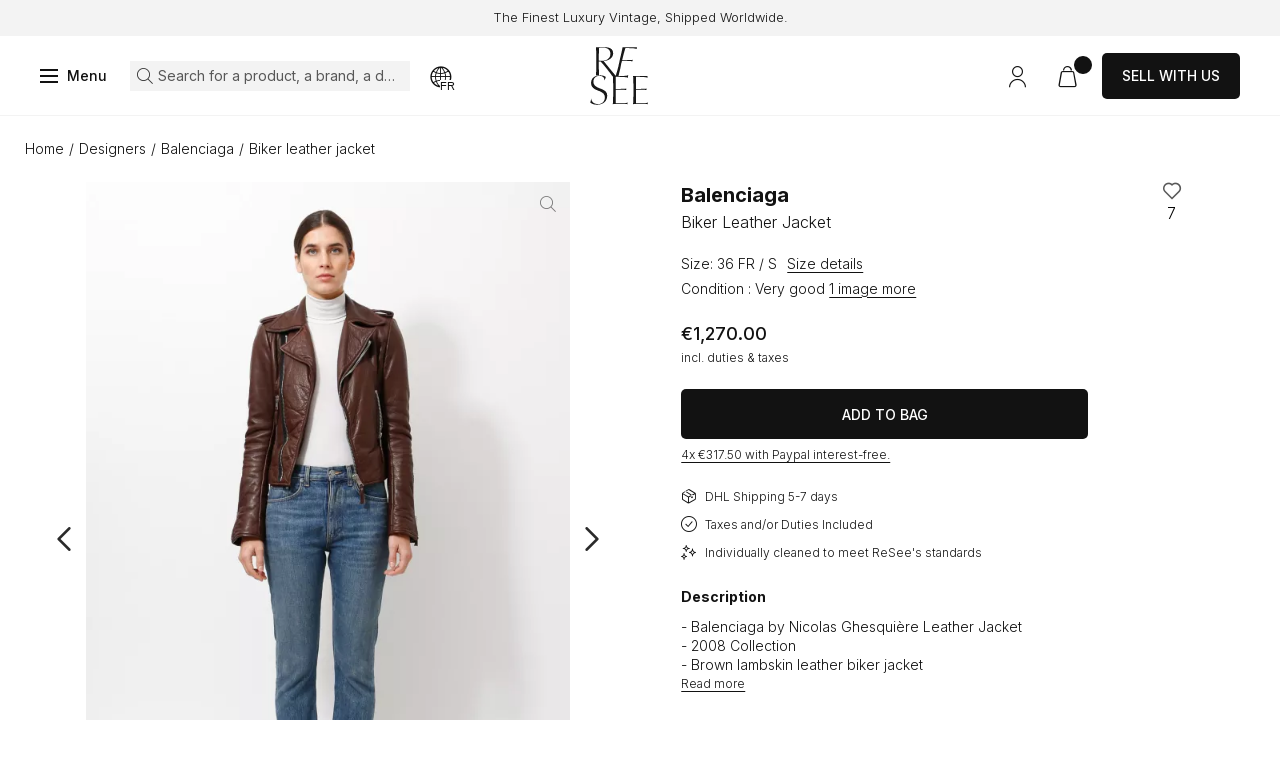

--- FILE ---
content_type: text/html; charset=UTF-8
request_url: https://www.resee.com/en/product/biker-leather-jacket-25697-141019-004
body_size: 24222
content:
<!DOCTYPE html>

<html lang="en" class="scroll">
<head>
    <meta charset="utf-8">
    <meta http-equiv="X-UA-Compatible" content="IE=edge">
    <meta content="width=device-width, initial-scale=1.0" name="viewport">

    <link href="https://fonts.googleapis.com" rel="preconnect">
    <link href="https://fonts.gstatic.com" rel="preconnect">
    <link href="https://www.googletagmanager.com" rel="preconnect">
    <meta name="p:domain_verify" content="ce62847e3e315211f1c19eabdb4da486"/>
    <meta name="msvalidate.01" content="54E655F450A7582124AE8EE669309533" />

            <title>Biker Leather Jacket | Authentic & Vintage | ReSee</title> 
<meta name="description" content="Discover the best of vintage fashion through authentic designer pieces. Buy a Balenciaga by Nicolas Ghesquière Biker Leather Jacket"/>
    
            <link rel="canonical" href="https://www.resee.com/en/product/biker-leather-jacket-25697-141019-004"/>
    
            <link rel="alternate" hreflang="x-default" href="https://www.resee.com/en/product/biker-leather-jacket-25697-141019-004" />
<link rel="alternate" hreflang="en" href="https://www.resee.com/en/product/biker-leather-jacket-25697-141019-004" />
<link rel="alternate" hreflang="fr" href="https://www.resee.com/fr/produit/veste-en-cuir-de-motard-25697-141019-004" />
    
            <meta property="og:title" content="Biker Leather Jacket | Authentic & Vintage" />
<meta property="og:description" content="Discover the best of vintage fashion through authentic designer pieces. Buy a Balenciaga by Nicolas Ghesquière Biker Leather Jacket" />
<meta property="og:url" content="https://www.resee.com/en/product/biker-leather-jacket-25697-141019-004" />
<meta property="og:image" content="https://www.resee.com/media/image/63/fc/a28cce49e4cd22df8bc4ecbe34e7.jpg" />
<meta property="og:locale" content="en" />
<meta property="product:brand" content="Balenciaga" />
<meta property="product:availability" content="in stock" />
<meta property="product:condition" content="used" />
<meta property="product:retailer_item_id" content="3081" />
    
            
    
            <script type="application/ld+json">{"@context":"https://schema.org","@type":"WebPage","name":"Biker Leather Jacket | Authentic & Vintage","description":"Discover the best of vintage fashion through authentic designer pieces. Buy a Balenciaga by Nicolas Ghesquière Biker Leather Jacket","url":"https://www.resee.com/en/product/biker-leather-jacket-25697-141019-004","publisher":{"@type":"Organization","name":"ReSee"}}</script>

    
    <link rel="icon" type="image/png" sizes="60x60" href="https://media.resee.com/build/shop/images/favicon.3056da6c.png">

                
<link rel="stylesheet" href="https://media.resee.com/build/shop/app.27eeccfc.css">



<link rel="stylesheet"
      href="https://checkoutshopper-live.adyen.com/checkoutshopper/sdk/4.9.0/adyen.css"
      integrity="sha384-0IvbHDeulbhdg1tMDeFeGlmjiYoVT6YsbfAMKFU2lFd6YKUVk0Hgivcmva3j6mkK"
      crossorigin="anonymous">

<link rel="stylesheet"
      href="https://media.resee.com/bundles/bitbagsyliusadyenplugin/css/adyen.css">

    
    <link rel="stylesheet" href="https://media.resee.com/build/shop/product-show.c9fe0f65.css">

    <script type="text/javascript">
    window.dataLayer = window.dataLayer || [];
            window.dataLayer.push({"env":"prod","route":"app_shop_product_show_first_level_taxon","channel":{"code":"resee","name":"resee"},"locale":"en","currency":"EUR"});
    </script>

<!-- Google Tag Manager  -->
<script>(function(w,d,s,l,i){w[l]=w[l]||[];w[l].push({'gtm.start':
        new Date().getTime(),event:'gtm.js'});var f=d.getElementsByTagName(s)[0],
        j=d.createElement(s),dl=l!='dataLayer'?'&l='+l:'';j.async=true;j.src=
        'https://www.googletagmanager.com/gtm.js?id='+i+dl+'';f.parentNode.insertBefore(j,f);
    })(window,document,'script','dataLayer','GTM-MD53QR8');</script>
<!-- End Google Tag Manager -->

<script type="text/javascript">
    var gtmEnhancedEcommerceCurrencyCode = 'EUR';
</script>



</head>

<body
    class="page_product_show product-3081"
    role="document"
        >

    
<div id="page_wrapper"  aria-hidden="false">

    <a href="#main" id="skip_to_content">Skip to content</a>

        
                <div class="info_banner">
        <div class="box_full h_full">
            <div class="row h_full">
                <div class="col_12 y_items_center">
                    <div class="scrolling_banner">
                        <div class="ck-content">
                            <p>The Finest Luxury Vintage, Shipped Worldwide.</p>
                        </div>
                        <div class="ck-content">
                            <p>The Finest Luxury Vintage, Shipped Worldwide.</p>
                        </div>
                    </div>
                </div>
            </div>
        </div>
    </div>
        <header>
    <div class="header">
        <div class="overlay_header-top"></div>
        <div class="header-top">
            <a href="/en/" class="logo">
                <img src="https://media.resee.com/build/shop/images/logo_resee.46f547bb.svg" alt="Logo ReSee" title="ReSee"/>
                            </a>
            <div class="links">
                <div class="row h_full x_between">
                    <div class="col_12 y_items_center">
                        <div class="row h_full marges">
                            <div class="col_content y_items_center">
                                <button type="button" class="btn_cta" id="toggle_nav">
                                    <span>Menu</span>
                                </button>
                            </div>
                            <div class="col col_content_lg y_items_center  x_start_lg">
                                <button type="button" class="link icon-glass link_search active" id="btn_search">
                                    <span>Search for a product, a brand, a designer</span>
                                </button>
                                <button type="button" class="link icon-world" id="open_country_modal">
                                    <span class="sr-only">Choose my country</span>
                                    <span class="country">FR</span>
                                </button>
                            </div>
                            <div class="col_content col_lg y_items_center">

                                <div class="row marges x_end">

    <div class="col_content y_items_center content_user_menu">
        <a href="/en/login" class="link icon-user " id="icon-account">
            <span class="sr-only">Access my account</span>
                    </a>
            </div>

    
    
    <div class="col_content y_items_center">
    

<a href="/en/cart/" class="link icon-cart" aria-label="View my cart">
    <span class="nb_items" id="icon-cart-nb"></span>
</a>



</div>




    <div class="col_content y_items_center d_none d_flex_sm">
        <a href="/en/sell-with-us" class="btn_cta btn_black">Sell with us</a>
    </div>
</div>

                            </div>
                        </div>
                    </div>
                </div>
            </div>
        </div>
    
                    <nav aria-label="main navigation">
                <div class="top_nav d_none">
                    <div class="top_nav_search">
                        <button type="button" class="link icon-glass link_search active" id="btn_search_nav">
                            <span>Search for a product, a brand, a designer</span>
                        </button>
                    </div>
                    <div class="close_nav icon-cross" tabindex="0"><span class="sr-only">Close the menu</span>
                    </div>
                </div>
                <div class="row h_full" role="menubar">
                    <div class="nav_left">
                        <div class="row h_full x_end">
                                                                                        <div class="col_12 col_content_lg content_nav lvl0 item_nav_wrapper" data-id="1" data-block="left">
                                    
    
        
    
                    

            <a href="/en/shop/new-arrivals" class="item_nav lvl0" role="menuitem" tabindex="0" aria-haspopup="true"
           aria-expanded="false" >
            <span  class="title">New arrivals</span>
        </a>
    
    




                                </div>
                                                            <div class="col_12 col_content_lg content_nav lvl0 item_nav_wrapper" data-id="2" data-block="left">
                                    
    
        
    
                    

            <a href="/en/shop/theme/winter-sale-2026" class="item_nav lvl0" role="menuitem" tabindex="0" aria-haspopup="true"
           aria-expanded="false" >
            <span  class="title">Winter Sale</span>
        </a>
    
    




                                </div>
                                                            <div class="col_12 col_content_lg content_nav lvl0 item_nav_wrapper has_children" data-id="3" data-block="left">
                                    
    
        
    
        

            <a href="/en/designers" class="item_nav lvl0" role="menuitem" tabindex="0" aria-haspopup="true"
           aria-expanded="false" >
            <span  class="title">Designers</span>
        </a>
    
            <span class="icon-chevron" tabindex="0"><span
                class="sr-only">Open the submenu
            </span></span>
    
<script type="text/html" class="submenu-template" data-id="3" data-block="left">
    <div class="submenu-wrapper">

                            
                            <a href="/en/shop/designers" class="see-all-link">
                    See all designers
                </a>
            
                            <ul class="submenu-list">
                                            <li><a href="/en/shop/designers/alaia">Alaïa</a></li>
                                            <li><a href="/en/shop/designers/balenciaga">Balenciaga</a></li>
                                            <li><a href="/en/shop/designers/bottega-veneta">Bottega Veneta</a></li>
                                            <li><a href="/en/shop/designers/cartier">Cartier</a></li>
                                            <li><a href="/en/shop/designers/celine">Céline</a></li>
                                            <li><a href="/en/shop/designers/chanel">Chanel</a></li>
                                            <li><a href="/en/shop/designers/chloe">Chloé</a></li>
                                            <li><a href="/en/shop/designers/comme-des-gar%C3%A7ons">Comme Des Garçons</a></li>
                                            <li><a href="/en/shop/designers/dior">Dior</a></li>
                                            <li><a href="/en/shop/designers/gianni-versace">Gianni Versace</a></li>
                                            <li><a href="/en/shop/designers/gucci">Gucci</a></li>
                                            <li><a href="/en/shop/designers/helmut-lang">Helmut Lang</a></li>
                                            <li><a href="/en/shop/designers/hermes">Hermès</a></li>
                                            <li><a href="/en/shop/designers/jil-sander">Jil Sander</a></li>
                                            <li><a href="/en/shop/designers/loewe">Loewe</a></li>
                                            <li><a href="/en/shop/designers/levis">Levi&#039;s</a></li>
                                            <li><a href="/en/shop/designers/louis-vuitton">Louis Vuitton</a></li>
                                            <li><a href="/en/shop/designers/miu-miu">Miu Miu</a></li>
                                            <li><a href="/en/shop/designers/phoebe-philo">Phoebe Philo</a></li>
                                            <li><a href="/en/shop/designers/prada">Prada</a></li>
                                            <li><a href="/en/shop/designers/re-see-atelier">ReSee Atelier</a></li>
                                            <li><a href="/en/shop/designers/saint-laurent">Saint Laurent</a></li>
                                            <li><a href="/en/shop/designers/the-row">The Row</a></li>
                                            <li><a href="/en/shop/designers/valentino">Valentino</a></li>
                                            <li><a href="/en/shop/designers/van-cleef-%26-arpels">Van Cleef &amp; Arpels</a></li>
                                    </ul>
            
                    </div>
                         <div class="submenu-image">
                <a href="https://www.resee.com/en/shop/designers/celine/phoebe-philo">
                    



            
    <picture>
                            <source srcset="https://media.resee.com/media/cache/app_shop_menu_desktop_webp/c6/d0/4d4464b93be40fd9c20a75f376a4.webp, https://media.resee.com/media/cache/app_shop_menu_2x_desktop_webp/c6/d0/4d4464b93be40fd9c20a75f376a4.webp 2x" type="image/webp" media="(min-width: 768px)">
            <source srcset="https://media.resee.com/media/cache/app_shop_menu_desktop/c6/d0/4d4464b93be40fd9c20a75f376a4.jpg" media="(min-width: 768px)">
        
                                            <source srcset="https://media.resee.com/media/cache/app_shop_menu_mobile_webp/c6/d0/4d4464b93be40fd9c20a75f376a4.webp, https://media.resee.com/media/cache/app_shop_menu_2x_mobile_webp/c6/d0/4d4464b93be40fd9c20a75f376a4.webp 2x" type="image/webp">
                <source srcset="https://media.resee.com/media/cache/app_shop_menu_mobile/c6/d0/4d4464b93be40fd9c20a75f376a4.jpg">
                    
                <img
                            src="https://media.resee.com/media/cache/app_shop_menu_desktop/c6/d0/4d4464b93be40fd9c20a75f376a4.jpg"
                data-zoom-src="https://media.resee.com/media/cache/app_shop_product_zoom_hd/c6/d0/4d4464b93be40fd9c20a75f376a4.jpg"
                class=""
                         id="image-menu"                                    title="Céline by Phoebe Philo" alt="Céline by Phoebe Philo"
        />

    </picture>

                    <div class="ck-content">
                        <p class="titre_h4">
                            Céline by Phoebe Philo
                        </p>
                    </div>                    
                </a>
            </div>
        </script>




                                </div>
                                                            <div class="col_12 col_content_lg content_nav lvl0 item_nav_wrapper has_children" data-id="4" data-block="left">
                                    
    
        
    
                    

            <a href="/en/shop/women-clothes" class="item_nav lvl0" role="menuitem" tabindex="0" aria-haspopup="true"
           aria-expanded="false" >
            <span  class="title">Clothing</span>
        </a>
    
            <span class="icon-chevron" tabindex="0"><span
                class="sr-only">Open the submenu
            </span></span>
    
<script type="text/html" class="submenu-template" data-id="4" data-block="left">
    <div class="submenu-wrapper">

                            
                            <a href="/en/shop/women-clothes" class="see-all-link">
                    See all clothing
                </a>
            
                            <ul class="submenu-list">
                                            <li><a href="/en/shop/women-clothes/dresses">Dresses</a></li>
                                            <li><a href="/en/shop/women-clothes/coats">Coats</a></li>
                                            <li><a href="/en/shop/women-clothes/ensemble/tailored-suit">Suits</a></li>
                                            <li><a href="/en/shop/women-clothes/jackets">Jackets</a></li>
                                            <li><a href="/en/shop/women-clothes/jumpsuits">Jumpsuits</a></li>
                                            <li><a href="/en/shop/women-clothes/skirts">Skirts</a></li>
                                            <li><a href="/en/shop/women-clothes/tops/blouse">Blouses</a></li>
                                            <li><a href="/en/shop/women-clothes/pants">Trousers</a></li>
                                            <li><a href="/en/shop/themes/denim">Denim</a></li>
                                            <li><a href="/en/shop/women-clothes/knitwear">Knitwear</a></li>
                                            <li><a href="/en/shop/women-clothes/ensemble">Ensembles</a></li>
                                            <li><a href="/en/shop/women-clothes/tops">Tops</a></li>
                                    </ul>
            
                    </div>
                         <div class="submenu-image">
                <a href="https://www.resee.com/en/shop/women-clothes/dresses">
                    



            
    <picture>
                            <source srcset="https://media.resee.com/media/cache/app_shop_menu_desktop_webp/81/7c/47129dc2c505feedd8de3278ff36.webp, https://media.resee.com/media/cache/app_shop_menu_2x_desktop_webp/81/7c/47129dc2c505feedd8de3278ff36.webp 2x" type="image/webp" media="(min-width: 768px)">
            <source srcset="https://media.resee.com/media/cache/app_shop_menu_desktop/81/7c/47129dc2c505feedd8de3278ff36.png" media="(min-width: 768px)">
        
                                            <source srcset="https://media.resee.com/media/cache/app_shop_menu_mobile_webp/81/7c/47129dc2c505feedd8de3278ff36.webp, https://media.resee.com/media/cache/app_shop_menu_2x_mobile_webp/81/7c/47129dc2c505feedd8de3278ff36.webp 2x" type="image/webp">
                <source srcset="https://media.resee.com/media/cache/app_shop_menu_mobile/81/7c/47129dc2c505feedd8de3278ff36.png">
                    
                <img
                            src="https://media.resee.com/media/cache/app_shop_menu_desktop/81/7c/47129dc2c505feedd8de3278ff36.png"
                data-zoom-src="https://media.resee.com/media/cache/app_shop_product_zoom_hd/81/7c/47129dc2c505feedd8de3278ff36.png"
                class=""
                         id="image-menu"                                    title="" alt="SHOP ALL"
        />

    </picture>

                    <div class="ck-content">
                        <p class="titre_h4">
                            SHOP Best of Dresses
                        </p>
                    </div>                    
                </a>
            </div>
        </script>




                                </div>
                                                            <div class="col_12 col_content_lg content_nav lvl0 item_nav_wrapper has_children" data-id="5" data-block="left">
                                    
    
        
    
                    

            <a href="/en/shop/bags" class="item_nav lvl0" role="menuitem" tabindex="0" aria-haspopup="true"
           aria-expanded="false" >
            <span  class="title">Bags</span>
        </a>
    
            <span class="icon-chevron" tabindex="0"><span
                class="sr-only">Open the submenu
            </span></span>
    
<script type="text/html" class="submenu-template" data-id="5" data-block="left">
    <div class="submenu-wrapper">

                
                                    <a href="/en/shop/bags" class="see-all-top-link">
                    See all Bags
                </a>
                                                            <details class="submenu-accordion" open>
                        <summary>Designers</summary>
                        <ul>
                                                            <li><a href="https://www.resee.com/en/shop/bags?refinementList%5Bdesigners_en%5D%5B0%5D=Balenciaga">Balenciaga</a></li>
                                                            <li><a href="https://www.resee.com/en/shop/bags?refinementList%5Bdesigners_en%5D%5B0%5D=Bottega%20Veneta">Bottega Veneta</a></li>
                                                            <li><a href="https://www.resee.com/en/shop/bags?refinementList%5Bdesigners_en%5D%5B0%5D=C%C3%A9line">Céline</a></li>
                                                            <li><a href="https://www.resee.com/en/shop/bags?refinementList%5Bdesigners_en%5D%5B0%5D=Chanel">Chanel</a></li>
                                                            <li><a href="https://www.resee.com/en/shop/bags?refinementList%5Bdesigners_en%5D%5B0%5D=Dior">Dior</a></li>
                                                            <li><a href="https://www.resee.com/en/shop/bags?refinementList%5Bdesigners_en%5D%5B0%5D=Gucci">Gucci</a></li>
                                                            <li><a href="https://www.resee.com/en/shop/designers/hermes?refinementList%5Bsub_categories_flat_en%5D%5B0%5D=Bags">Hermès</a></li>
                                                            <li><a href="https://www.resee.com/en/shop/bags?refinementList%5Bdesigners_en%5D%5B0%5D=Loewe">Loewe</a></li>
                                                            <li><a href="https://www.resee.com/en/shop/bags?refinementList%5Bdesigners_en%5D%5B0%5D=Louis%20Vuitton">Louis Vuitton</a></li>
                                                            <li><a href="https://www.resee.com/en/shop/bags?refinementList%5Bdesigners_en%5D%5B0%5D=Prada">Prada</a></li>
                                                            <li><a href="https://www.resee.com/en/shop/bags?refinementList%5Bdesigners_en%5D%5B0%5D=The%20Row">The Row</a></li>
                            
                                                                                        <li class="see-all-li">
                                    <a href="/en/shop/bags" class="see-all-link">
                                        See all bags designers
                                    </a>
                                </li>
                                                    </ul>
                    </details>
                                                                <details class="submenu-accordion" >
                        <summary>Iconic Models</summary>
                        <ul>
                                                            <li><a href="/en/shop/bags/iconics/birkin-hermes">Hermès Birkin</a></li>
                                                            <li><a href="/en/shop/bags/iconics/kelly-hermes">Hermès Kelly</a></li>
                                                            <li><a href="/en/shop/bags/iconics/constance-hermes">Hermès Constance</a></li>
                                                            <li><a href="/en/shop/bags/iconics/haut-a-courroies-hermes">Hermès Haut à Courroies</a></li>
                                                            <li><a href="/en/shop/bags/iconics/timeless-chanel">Chanel Timeless</a></li>
                                                            <li><a href="/en/shop/bags/iconics/2-55-chanel">Chanel 2.55</a></li>
                            
                                                                                        <li class="see-all-li">
                                    <a href="/en/shop/bags/iconics" class="see-all-link">
                                        See all iconic models
                                    </a>
                                </li>
                                                    </ul>
                    </details>
                                                                <details class="submenu-accordion" >
                        <summary>Categories</summary>
                        <ul>
                                                            <li><a href="/en/shop/bags/exceptional-bags">Exceptional Bags</a></li>
                                                            <li><a href="/en/shop/bags/crossbody-bags">Crossbody Bags</a></li>
                                                            <li><a href="/en/shop/bags/mini-bags">Mini Bags</a></li>
                                                            <li><a href="/en/shop/bags/tote-bags">Tote Bags</a></li>
                                                            <li><a href="/en/shop/bags/clutch-bags">Clutch Bags</a></li>
                                                            <li><a href="/en/shop/bags/bucket-bags">Bucket Bags</a></li>
                                                            <li><a href="/en/shop/bags/shoulder-bags">Shoulder Bag</a></li>
                                                            <li><a href="/en/shop/bags/travel-bags">Travel Bags</a></li>
                            
                                                                                        <li class="see-all-li">
                                    <a href="/en/shop/bags" class="see-all-link">
                                        See all bags
                                    </a>
                                </li>
                                                    </ul>
                    </details>
                                                                <details class="submenu-accordion" >
                        <summary>Bag Services</summary>
                        <ul>
                                                            <li><a href="/en/bag-authentication">Discover Authentication</a></li>
                                                            <li><a href="/en/bag-repair">Discover Bag Repair</a></li>
                            
                                                                                        <li class="see-all-li">
                                    <a href="/en/bag-authentication" class="see-all-link">
                                        See all bag services
                                    </a>
                                </li>
                                                    </ul>
                    </details>
                                        </div>
                         <div class="submenu-image">
                <a href="/en/shop/designers/hermes">
                    



            
    <picture>
                            <source srcset="https://media.resee.com/media/cache/app_shop_menu_desktop_webp/f5/3a/498fb7907c7dd9386b50c5182955.webp, https://media.resee.com/media/cache/app_shop_menu_2x_desktop_webp/f5/3a/498fb7907c7dd9386b50c5182955.webp 2x" type="image/webp" media="(min-width: 768px)">
            <source srcset="https://media.resee.com/media/cache/app_shop_menu_desktop/f5/3a/498fb7907c7dd9386b50c5182955.jpg" media="(min-width: 768px)">
        
                                            <source srcset="https://media.resee.com/media/cache/app_shop_menu_mobile_webp/f5/3a/498fb7907c7dd9386b50c5182955.webp, https://media.resee.com/media/cache/app_shop_menu_2x_mobile_webp/f5/3a/498fb7907c7dd9386b50c5182955.webp 2x" type="image/webp">
                <source srcset="https://media.resee.com/media/cache/app_shop_menu_mobile/f5/3a/498fb7907c7dd9386b50c5182955.jpg">
                    
                <img
                            src="https://media.resee.com/media/cache/app_shop_menu_desktop/f5/3a/498fb7907c7dd9386b50c5182955.jpg"
                data-zoom-src="https://media.resee.com/media/cache/app_shop_product_zoom_hd/f5/3a/498fb7907c7dd9386b50c5182955.jpg"
                class=""
                         id="image-menu"                                    title="Coveted Hermès Bags" alt="Coveted Hermès Bags"
        />

    </picture>

                    <div class="ck-content">
                        <p class="titre_h4">
                            Coveted Hermès Bags
                        </p>
                    </div>                    
                </a>
            </div>
        </script>




                                </div>
                                                            <div class="col_12 col_content_lg content_nav lvl0 item_nav_wrapper has_children" data-id="6" data-block="left">
                                    
    
        
    
                    

            <a href="/en/shop/shoes" class="item_nav lvl0" role="menuitem" tabindex="0" aria-haspopup="true"
           aria-expanded="false" >
            <span  class="title">Shoes</span>
        </a>
    
            <span class="icon-chevron" tabindex="0"><span
                class="sr-only">Open the submenu
            </span></span>
    
<script type="text/html" class="submenu-template" data-id="6" data-block="left">
    <div class="submenu-wrapper">

                
                                    <a href="/en/shop/shoes" class="see-all-top-link">
                    See all Shoes
                </a>
                                                            <details class="submenu-accordion" open>
                        <summary>Categories</summary>
                        <ul>
                                                            <li><a href="/en/shop/shoes/sandals">Sandals</a></li>
                                                            <li><a href="/en/shop/shoes/boots">Boots</a></li>
                                                            <li><a href="/en/shop/shoes/flats">Flats</a></li>
                                                            <li><a href="/en/shop/shoes/pumps">Pumps</a></li>
                                                            <li><a href="/en/shop/shoes/platforms">Platforms</a></li>
                                                            <li><a href="/en/shop/shoes/sneakers">Sneakers</a></li>
                            
                                                                                        <li class="see-all-li">
                                    <a href="/en/shop/shoes" class="see-all-link">
                                        See all shoes
                                    </a>
                                </li>
                                                    </ul>
                    </details>
                                                                <details class="submenu-accordion" >
                        <summary>Designers</summary>
                        <ul>
                                                            <li><a href="https://www.resee.com/en/shop/shoes?refinementList%5Bdesigners_en%5D%5B0%5D=Celine">Céline</a></li>
                                                            <li><a href="https://www.resee.com/en/shop/shoes?refinementList%5Bdesigners_en%5D%5B0%5D=Chanel">Chanel</a></li>
                                                            <li><a href="https://www.resee.com/en/shop/shoes?refinementList%5Bdesigners_en%5D%5B0%5D=The%20Row">The Row</a></li>
                                                            <li><a href="https://www.resee.com/en/shop/shoes?refinementList%5Bdesigners_en%5D%5B0%5D=Herm%C3%A8s">Hermès</a></li>
                                                            <li><a href="https://www.resee.com/en/shop/shoes?refinementList%5Bdesigners_en%5D%5B0%5D=Gucci">Gucci</a></li>
                                                            <li><a href="https://www.resee.com/en/shop/shoes?refinementList%5Bdesigners_en%5D%5B0%5D=Prada">Prada</a></li>
                                                            <li><a href="https://www.resee.com/en/shop/shoes?refinementList%5Bdesigners_en%5D%5B0%5D=Miu%20Miu">Miu Miu</a></li>
                                                            <li><a href="https://www.resee.com/en/shop/shoes?refinementList%5Bdesigners_en%5D%5B0%5D=Balenciaga">Balenciaga</a></li>
                                                            <li><a href="https://www.resee.com/en/shop/shoes?refinementList%5Bdesigners_en%5D%5B0%5D=Bottega%20Veneta">Bottega Veneta</a></li>
                                                            <li><a href="https://www.resee.com/en/shop/shoes?refinementList%5Bdesigners_en%5D%5B0%5D=Ala%C3%AFa">Alaïa</a></li>
                                                            <li><a href="https://www.resee.com/en/shop/shoes?refinementList%5Bdesigners_en%5D%5B0%5D=Manolo%20Blahnik">Manolo Blahnik</a></li>
                            
                                                                                        <li class="see-all-li">
                                    <a href="/en/shop/shoes" class="see-all-link">
                                        See all designers shoes
                                    </a>
                                </li>
                                                    </ul>
                    </details>
                                        </div>
                         <div class="submenu-image">
                <a href="https://www.resee.com/en/shop/new-arrivals?refinementList%5Bsub_categories_flat_en%5D%5B0%5D=Shoes">
                    



            
    <picture>
                            <source srcset="https://media.resee.com/media/cache/app_shop_menu_desktop_webp/c5/9a/28ed8ebb6d74bfaa683e67b24302.webp, https://media.resee.com/media/cache/app_shop_menu_2x_desktop_webp/c5/9a/28ed8ebb6d74bfaa683e67b24302.webp 2x" type="image/webp" media="(min-width: 768px)">
            <source srcset="https://media.resee.com/media/cache/app_shop_menu_desktop/c5/9a/28ed8ebb6d74bfaa683e67b24302.jpg" media="(min-width: 768px)">
        
                                            <source srcset="https://media.resee.com/media/cache/app_shop_menu_mobile_webp/c5/9a/28ed8ebb6d74bfaa683e67b24302.webp, https://media.resee.com/media/cache/app_shop_menu_2x_mobile_webp/c5/9a/28ed8ebb6d74bfaa683e67b24302.webp 2x" type="image/webp">
                <source srcset="https://media.resee.com/media/cache/app_shop_menu_mobile/c5/9a/28ed8ebb6d74bfaa683e67b24302.jpg">
                    
                <img
                            src="https://media.resee.com/media/cache/app_shop_menu_desktop/c5/9a/28ed8ebb6d74bfaa683e67b24302.jpg"
                data-zoom-src="https://media.resee.com/media/cache/app_shop_product_zoom_hd/c5/9a/28ed8ebb6d74bfaa683e67b24302.jpg"
                class=""
                         id="image-menu"                                    title="" alt="Shop our selection"
        />

    </picture>

                    <div class="ck-content">
                        <p class="titre_h4">
                            New In Shoes
                        </p>
                    </div>                    
                </a>
            </div>
        </script>




                                </div>
                                                            <div class="col_12 col_content_lg content_nav lvl0 item_nav_wrapper has_children" data-id="7" data-block="left">
                                    
    
        
    
                    

            <a href="/en/shop/jewels" class="item_nav lvl0" role="menuitem" tabindex="0" aria-haspopup="true"
           aria-expanded="false" >
            <span  class="title">Jewelry &amp; Watches</span>
        </a>
    
            <span class="icon-chevron" tabindex="0"><span
                class="sr-only">Open the submenu
            </span></span>
    
<script type="text/html" class="submenu-template" data-id="7" data-block="left">
    <div class="submenu-wrapper">

                
                                    <a href="/en/shop/jewels" class="see-all-top-link">
                    See all Jewelry &amp; Watches
                </a>
                                                            <details class="submenu-accordion" open>
                        <summary>Jewelry</summary>
                        <ul>
                                                            <li><a href="/en/shop/jewels-categories/fine-jewelry">Fine Jewelry</a></li>
                                                            <li><a href="/en/shop/jewelry/vintage-fashion">Fashion Jewelry</a></li>
                            
                                                                                        <li class="see-all-li">
                                    <a href="/en/shop/jewels" class="see-all-link">
                                        See all jewelry
                                    </a>
                                </li>
                                                    </ul>
                    </details>
                                                                <details class="submenu-accordion" >
                        <summary>Categories</summary>
                        <ul>
                                                            <li><a href="/en/shop/bracelets">Bracelets</a></li>
                                                            <li><a href="/en/shop/jewels/brooches">Brooches</a></li>
                                                            <li><a href="/en/shop/jewels/earrings">Earrings</a></li>
                                                            <li><a href="/en/shop/jewels/necklaces">Necklaces</a></li>
                                                            <li><a href="/en/shop/jewels/rings">Rings</a></li>
                            
                                                                                        <li class="see-all-li">
                                    <a href="/en/shop/jewels" class="see-all-link">
                                        See all jewelry
                                    </a>
                                </li>
                                                    </ul>
                    </details>
                                                                <details class="submenu-accordion" >
                        <summary>Watches</summary>
                        <ul>
                                                            <li><a href="https://www.resee.com/en/shop/jewels/watches?refinementList%5Bdesigners_en%5D%5B0%5D=Audemars%20Piguet">Audemars Piguet</a></li>
                                                            <li><a href="https://www.resee.com/en/shop/jewels/watches?refinementList%5Bdesigners_en%5D%5B0%5D=Cartier">Cartier</a></li>
                                                            <li><a href="https://www.resee.com/en/shop/jewels/watches?refinementList%5Bdesigners_en%5D%5B0%5D=Chanel">Chanel</a></li>
                                                            <li><a href="https://www.resee.com/en/shop/jewels/watches?refinementList%5Bdesigners_en%5D%5B0%5D=Jaeger-LeCoultre">Jaeger-LeCoultre</a></li>
                                                            <li><a href="https://www.resee.com/en/shop/jewels/watches?refinementList%5Bdesigners_en%5D%5B0%5D=Patek%20Philippe">Patek Philippe</a></li>
                                                            <li><a href="https://www.resee.com/en/shop/jewels/watches?refinementList%5Bdesigners_en%5D%5B0%5D=Rolex">Rolex</a></li>
                            
                                                                                        <li class="see-all-li">
                                    <a href="/en/shop/jewels/watches" class="see-all-link">
                                        See all watches
                                    </a>
                                </li>
                                                    </ul>
                    </details>
                                                                <details class="submenu-accordion" >
                        <summary>Meet the Expert</summary>
                        <ul>
                                                            <li><a href="/en/blog/meet-the-expert-virginie-david">Fine Jewelry Expert</a></li>
                                                            <li><a href="/en/blog/behind-the-dial-episode-1">Watch Expert</a></li>
                            
                                                                                        <li class="see-all-li">
                                    <a href="https://www.resee.com/en/blog" class="see-all-link">
                                        See all experts
                                    </a>
                                </li>
                                                    </ul>
                    </details>
                                        </div>
                         <div class="submenu-image">
                <a href="https://www.resee.com/en/shop/jewels/watches">
                    



            
    <picture>
                            <source srcset="https://media.resee.com/media/cache/app_shop_menu_desktop_webp/4b/fb/f1ff3c84426083d4c0160c671afa.webp, https://media.resee.com/media/cache/app_shop_menu_2x_desktop_webp/4b/fb/f1ff3c84426083d4c0160c671afa.webp 2x" type="image/webp" media="(min-width: 768px)">
            <source srcset="https://media.resee.com/media/cache/app_shop_menu_desktop/4b/fb/f1ff3c84426083d4c0160c671afa.jpg" media="(min-width: 768px)">
        
                                            <source srcset="https://media.resee.com/media/cache/app_shop_menu_mobile_webp/4b/fb/f1ff3c84426083d4c0160c671afa.webp, https://media.resee.com/media/cache/app_shop_menu_2x_mobile_webp/4b/fb/f1ff3c84426083d4c0160c671afa.webp 2x" type="image/webp">
                <source srcset="https://media.resee.com/media/cache/app_shop_menu_mobile/4b/fb/f1ff3c84426083d4c0160c671afa.jpg">
                    
                <img
                            src="https://media.resee.com/media/cache/app_shop_menu_desktop/4b/fb/f1ff3c84426083d4c0160c671afa.jpg"
                data-zoom-src="https://media.resee.com/media/cache/app_shop_product_zoom_hd/4b/fb/f1ff3c84426083d4c0160c671afa.jpg"
                class=""
                         id="image-menu"                                    title="" alt="Vintage Watches"
        />

    </picture>

                    <div class="ck-content">
                        <p class="titre_h4">
                            Vintage Watches
                        </p>
                    </div>                    
                </a>
            </div>
        </script>




                                </div>
                                                            <div class="col_12 col_content_lg content_nav lvl0 item_nav_wrapper has_children" data-id="8" data-block="left">
                                    
    
        
    
                    

            <a href="/en/shop/accessories" class="item_nav lvl0" role="menuitem" tabindex="0" aria-haspopup="true"
           aria-expanded="false" >
            <span  class="title">Accessories</span>
        </a>
    
            <span class="icon-chevron" tabindex="0"><span
                class="sr-only">Open the submenu
            </span></span>
    
<script type="text/html" class="submenu-template" data-id="8" data-block="left">
    <div class="submenu-wrapper">

                
                                    <a href="/en/shop/accessories" class="see-all-top-link">
                    See all Accessories
                </a>
                                                            <details class="submenu-accordion" open>
                        <summary>Categories</summary>
                        <ul>
                                                            <li><a href="/en/shop/accessories/belts">Belts</a></li>
                                                            <li><a href="/en/shop/accessories/sunglasses">Sunglasses</a></li>
                                                            <li><a href="/en/shop/jewelry">Fashion Jewelry</a></li>
                                                            <li><a href="/en/shop/accessories/scarves">Scarves</a></li>
                                                            <li><a href="/en/shop/accessories/hats">Hats</a></li>
                                                            <li><a href="/en/shop/accessories/hair-accessories">Hair Accessories</a></li>
                                                            <li><a href="/en/shop/accessories/small-leather-goods">Small Leather Goods</a></li>
                            
                                                                                        <li class="see-all-li">
                                    <a href="/en/shop/accessories" class="see-all-link">
                                        See all accessories
                                    </a>
                                </li>
                                                    </ul>
                    </details>
                                                                <details class="submenu-accordion" >
                        <summary>Designers</summary>
                        <ul>
                                                            <li><a href="https://www.resee.com/en/shop/accessories?refinementList%5Bdesigners_en%5D%5B0%5D=Chanel">Chanel</a></li>
                                                            <li><a href="https://www.resee.com/en/shop/accessories?refinementList%5Bdesigners_en%5D%5B0%5D=C%C3%A9line">Céline</a></li>
                                                            <li><a href="https://www.resee.com/en/shop/accessories?refinementList%5Bdesigners_en%5D%5B0%5D=Gucci">Gucci</a></li>
                                                            <li><a href="https://www.resee.com/en/shop/accessories?refinementList%5Bdesigners_en%5D%5B0%5D=Herm%C3%A8s">Hermès</a></li>
                                                            <li><a href="https://www.resee.com/en/shop/accessories?refinementList%5Bdesigners_en%5D%5B0%5D=Prada">Prada</a></li>
                                                            <li><a href="https://www.resee.com/en/shop/accessories?refinementList%5Bdesigners_en%5D%5B0%5D=Saint%20Laurent">Saint Laurent</a></li>
                                                            <li><a href="https://www.resee.com/en/shop/accessories?refinementList%5Bdesigners_en%5D%5B0%5D=The%20Row">The Row</a></li>
                            
                                                                                        <li class="see-all-li">
                                    <a href="/en/shop/accessories" class="see-all-link">
                                        See all designers accessories
                                    </a>
                                </li>
                                                    </ul>
                    </details>
                                        </div>
                         <div class="submenu-image">
                <a href="https://www.resee.com/en/shop/jewelry?refinementList%5Bsub_categories_flat_en%5D%5B0%5D=Jewelry%20%3E%20Earrings">
                    



            
    <picture>
                            <source srcset="https://media.resee.com/media/cache/app_shop_menu_desktop_webp/09/3a/4112f793412f2ef3ba994f6db471.webp, https://media.resee.com/media/cache/app_shop_menu_2x_desktop_webp/09/3a/4112f793412f2ef3ba994f6db471.webp 2x" type="image/webp" media="(min-width: 768px)">
            <source srcset="https://media.resee.com/media/cache/app_shop_menu_desktop/09/3a/4112f793412f2ef3ba994f6db471.jpg" media="(min-width: 768px)">
        
                                            <source srcset="https://media.resee.com/media/cache/app_shop_menu_mobile_webp/09/3a/4112f793412f2ef3ba994f6db471.webp, https://media.resee.com/media/cache/app_shop_menu_2x_mobile_webp/09/3a/4112f793412f2ef3ba994f6db471.webp 2x" type="image/webp">
                <source srcset="https://media.resee.com/media/cache/app_shop_menu_mobile/09/3a/4112f793412f2ef3ba994f6db471.jpg">
                    
                <img
                            src="https://media.resee.com/media/cache/app_shop_menu_desktop/09/3a/4112f793412f2ef3ba994f6db471.jpg"
                data-zoom-src="https://media.resee.com/media/cache/app_shop_product_zoom_hd/09/3a/4112f793412f2ef3ba994f6db471.jpg"
                class=""
                         id="image-menu"                                    title="Statement Earrings" alt="Statement Earrings"
        />

    </picture>

                    <div class="ck-content">
                        <p class="titre_h4">
                            Statement Earrings
                        </p>
                    </div>                    
                </a>
            </div>
        </script>




                                </div>
                                                            <div class="col_12 col_content_lg content_nav lvl0 item_nav_wrapper has_children" data-id="9" data-block="left">
                                    
    
        
    
                    

            <a href="/en/shop/for-the-home" class="item_nav lvl0" role="menuitem" tabindex="0" aria-haspopup="true"
           aria-expanded="false" >
            <span  class="title">For the Home</span>
        </a>
    
            <span class="icon-chevron" tabindex="0"><span
                class="sr-only">Open the submenu
            </span></span>
    
<script type="text/html" class="submenu-template" data-id="9" data-block="left">
    <div class="submenu-wrapper">

                            
                            <a href="/en/shop/for-the-home" class="see-all-link">
                    See all objects
                </a>
            
                            <ul class="submenu-list">
                                            <li><a href="/en/shop/for-the-home/vintage-objects">Vintage Objects</a></li>
                                            <li><a href="/en/shop/for-the-home/art">Art &amp; Deco</a></li>
                                            <li><a href="/en/shop/for-the-home/precious-lighters">Precious Lighters</a></li>
                                            <li><a href="/en/shop/for-the-home/collectible-books">Collectible Books</a></li>
                                    </ul>
            
                    </div>
                         <div class="submenu-image">
                <a href="https://www.resee.com/en/shop/for-the-home/precious-lighters">
                    



            
    <picture>
                            <source srcset="https://media.resee.com/media/cache/app_shop_menu_desktop_webp/78/ab/2f342f20a9736ef3c38802ac2b0a.webp, https://media.resee.com/media/cache/app_shop_menu_2x_desktop_webp/78/ab/2f342f20a9736ef3c38802ac2b0a.webp 2x" type="image/webp" media="(min-width: 768px)">
            <source srcset="https://media.resee.com/media/cache/app_shop_menu_desktop/78/ab/2f342f20a9736ef3c38802ac2b0a.jpg" media="(min-width: 768px)">
        
                                            <source srcset="https://media.resee.com/media/cache/app_shop_menu_mobile_webp/78/ab/2f342f20a9736ef3c38802ac2b0a.webp, https://media.resee.com/media/cache/app_shop_menu_2x_mobile_webp/78/ab/2f342f20a9736ef3c38802ac2b0a.webp 2x" type="image/webp">
                <source srcset="https://media.resee.com/media/cache/app_shop_menu_mobile/78/ab/2f342f20a9736ef3c38802ac2b0a.jpg">
                    
                <img
                            src="https://media.resee.com/media/cache/app_shop_menu_desktop/78/ab/2f342f20a9736ef3c38802ac2b0a.jpg"
                data-zoom-src="https://media.resee.com/media/cache/app_shop_product_zoom_hd/78/ab/2f342f20a9736ef3c38802ac2b0a.jpg"
                class=""
                         id="image-menu"                                    title="" alt=""
        />

    </picture>

                    <div class="ck-content">
                        <p class="titre_h4">
                            Vintage Lighters
                        </p>
                    </div>                    
                </a>
            </div>
        </script>




                                </div>
                                                            <div class="col_12 col_content_lg content_nav lvl0 item_nav_wrapper has_children" data-id="10" data-block="left">
                                    
    
        
    
                    

            <a href="/en/shop/gifts" class="item_nav lvl0" role="menuitem" tabindex="0" aria-haspopup="true"
           aria-expanded="false" >
            <span  class="title">The Gift Edit</span>
        </a>
    
            <span class="icon-chevron" tabindex="0"><span
                class="sr-only">Open the submenu
            </span></span>
    
<script type="text/html" class="submenu-template" data-id="10" data-block="left">
    <div class="submenu-wrapper">

                
                                    <a href="/en/shop/gifts" class="see-all-top-link">
                    See all The Gift Edit
                </a>
                                                            <details class="submenu-accordion" open>
                        <summary>The Gift Edit</summary>
                        <ul>
                                                            <li><a href="/en/shop/lifestyle-gifts/gifts-for-him">Gifts for Him</a></li>
                                                            <li><a href="/en/shop/lifestyle-gifts/under-250eur">Under 250€</a></li>
                                                            <li><a href="/en/shop/lifestyle-gifts/the-bag-lover">The Bag Lover</a></li>
                                                            <li><a href="/en/shop/lifestyle-gifts/exceptional-gifts">Exceptional Gifts</a></li>
                            
                                                                                        <li class="see-all-li">
                                    <a href="/en/shop/gifts" class="see-all-link">
                                        See all gifts
                                    </a>
                                </li>
                                                    </ul>
                    </details>
                                                                <details class="submenu-accordion" >
                        <summary>For the Home</summary>
                        <ul>
                                                            <li><a href="/en/shop/for-the-home/vintage-objects">Vintage Objects</a></li>
                                                            <li><a href="/en/shop/for-the-home/art">Art &amp; Deco</a></li>
                                                            <li><a href="/en/shop/for-the-home/precious-lighters">Precious Lighters</a></li>
                                                            <li><a href="/en/shop/for-the-home/collectible-books">Collectible Books</a></li>
                            
                                                                                        <li class="see-all-li">
                                    <a href="/en/shop/lifestyle-gifts/decoration" class="see-all-link">
                                        See all
                                    </a>
                                </li>
                                                    </ul>
                    </details>
                                                                <details class="submenu-accordion" >
                        <summary>Fine Jewelry</summary>
                        <ul>
                                                            <li><a href="/en/shop/jewelry/fine-jewelry/bracelets">Bracelets</a></li>
                                                            <li><a href="/en/shop/jewelry/fine-jewelry/brooches">Brooches</a></li>
                                                            <li><a href="/en/shop/jewelry/fine-jewelry/earrings">Earrings</a></li>
                                                            <li><a href="/en/shop/jewelry/fine-jewelry/necklace">Necklaces</a></li>
                                                            <li><a href="/en/shop/jewelry/fine-jewelry/rings">Rings</a></li>
                                                            <li><a href="/en/shop/jewelry/fine-jewelry/watches">Watches</a></li>
                            
                                                                                        <li class="see-all-li">
                                    <a href="/en/shop/jewelry/fine-jewelry" class="see-all-link">
                                        See all fine jewelry
                                    </a>
                                </li>
                                                    </ul>
                    </details>
                                        </div>
                         <div class="submenu-image">
                <a href="/en/shop/gifts">
                    



            
    <picture>
                            <source srcset="https://media.resee.com/media/cache/app_shop_menu_desktop_webp/a1/0c/d29ed4f2389888727c5799de4831.webp, https://media.resee.com/media/cache/app_shop_menu_2x_desktop_webp/a1/0c/d29ed4f2389888727c5799de4831.webp 2x" type="image/webp" media="(min-width: 768px)">
            <source srcset="https://media.resee.com/media/cache/app_shop_menu_desktop/a1/0c/d29ed4f2389888727c5799de4831.jpg" media="(min-width: 768px)">
        
                                            <source srcset="https://media.resee.com/media/cache/app_shop_menu_mobile_webp/a1/0c/d29ed4f2389888727c5799de4831.webp, https://media.resee.com/media/cache/app_shop_menu_2x_mobile_webp/a1/0c/d29ed4f2389888727c5799de4831.webp 2x" type="image/webp">
                <source srcset="https://media.resee.com/media/cache/app_shop_menu_mobile/a1/0c/d29ed4f2389888727c5799de4831.jpg">
                    
                <img
                            src="https://media.resee.com/media/cache/app_shop_menu_desktop/a1/0c/d29ed4f2389888727c5799de4831.jpg"
                data-zoom-src="https://media.resee.com/media/cache/app_shop_product_zoom_hd/a1/0c/d29ed4f2389888727c5799de4831.jpg"
                class=""
                         id="image-menu"                                    title="" alt=""
        />

    </picture>

                    <div class="ck-content">
                        <p class="titre_h4">
                            Gifts for the Home
                        </p>
                    </div>                    
                </a>
            </div>
        </script>




                                </div>
                                                            <div class="col_12 col_content_lg content_nav lvl0 item_nav_wrapper" data-id="11" data-block="left">
                                    
    
        
    
                    

            <a href="/en/shop/men" class="item_nav lvl0" role="menuitem" tabindex="0" aria-haspopup="true"
           aria-expanded="false" >
            <span  class="title">Men</span>
        </a>
    
    




                                </div>
                                                            <div class="col_12 col_content_lg content_nav lvl0 item_nav_wrapper has_children" data-id="12" data-block="left">
                                    
    
        
    
                    

            <a href="/en/shop/women-clothes" class="item_nav lvl0" role="menuitem" tabindex="0" aria-haspopup="true"
           aria-expanded="false" >
            <span  class="title">Shop by Look</span>
        </a>
    
            <span class="icon-chevron" tabindex="0"><span
                class="sr-only">Open the submenu
            </span></span>
    
<script type="text/html" class="submenu-template" data-id="12" data-block="left">
    <div class="submenu-wrapper">

                            
                            <a href="/en/shop/women-clothes" class="see-all-link">
                    See all
                </a>
            
                            <ul class="submenu-list">
                                            <li><a href="/en/shop/elevated-essentials">Elevated Everyday</a></li>
                                            <li><a href="/en/shop/winter-essentials">Winter Wonderland</a></li>
                                            <li><a href="/en/shop/the-evening-edit">Evening</a></li>
                                            <li><a href="/en/shop/themes/collector">Collector</a></li>
                                            <li><a href="/en/shop/beach-2-0">Beach Escape</a></li>
                                    </ul>
            
                    </div>
                         <div class="submenu-image">
                <a href="https://www.resee.com/en/shop/winter-essentials">
                    



            
    <picture>
                            <source srcset="https://media.resee.com/media/cache/app_shop_menu_desktop_webp/e9/00/7b8b253757b966249a1800349ec7.webp, https://media.resee.com/media/cache/app_shop_menu_2x_desktop_webp/e9/00/7b8b253757b966249a1800349ec7.webp 2x" type="image/webp" media="(min-width: 768px)">
            <source srcset="https://media.resee.com/media/cache/app_shop_menu_desktop/e9/00/7b8b253757b966249a1800349ec7.png" media="(min-width: 768px)">
        
                                            <source srcset="https://media.resee.com/media/cache/app_shop_menu_mobile_webp/e9/00/7b8b253757b966249a1800349ec7.webp, https://media.resee.com/media/cache/app_shop_menu_2x_mobile_webp/e9/00/7b8b253757b966249a1800349ec7.webp 2x" type="image/webp">
                <source srcset="https://media.resee.com/media/cache/app_shop_menu_mobile/e9/00/7b8b253757b966249a1800349ec7.png">
                    
                <img
                            src="https://media.resee.com/media/cache/app_shop_menu_desktop/e9/00/7b8b253757b966249a1800349ec7.png"
                data-zoom-src="https://media.resee.com/media/cache/app_shop_product_zoom_hd/e9/00/7b8b253757b966249a1800349ec7.png"
                class=""
                         id="image-menu"                                    title="" alt="Winter Wonderland"
        />

    </picture>

                    <div class="ck-content">
                        <p class="titre_h4">
                            Winter Wonderland
                        </p>
                    </div>                    
                </a>
            </div>
        </script>




                                </div>
                                                            <div class="col_12 col_content_lg content_nav lvl0 item_nav_wrapper has_children" data-id="13" data-block="left">
                                    
    
        
    
                    

            <a href="/en/blog" class="item_nav lvl0" role="menuitem" tabindex="0" aria-haspopup="true"
           aria-expanded="false" >
            <span  class="title">Features</span>
        </a>
    
            <span class="icon-chevron" tabindex="0"><span
                class="sr-only">Open the submenu
            </span></span>
    
<script type="text/html" class="submenu-template" data-id="13" data-block="left">
    <div class="submenu-wrapper">

                
                                    <a href="/en/blog" class="see-all-top-link">
                    See all Features
                </a>
                                                            <details class="submenu-accordion" open>
                        <summary>Style Series</summary>
                        <ul>
                                                            <li><a href="/en/blog/the-style-series-ilona-hamer">Ilona Hamer</a></li>
                                                            <li><a href="/en/blog/the-style-series-nina-runsdorf">Nina Runsdorf</a></li>
                                                            <li><a href="/en/blog/the-style-series-christopher-niquet">Christopher Niquet</a></li>
                                                            <li><a href="/en/blog/the-style-series-akari-endo-gaut">Akari Endo-Gaut</a></li>
                                                            <li><a href="/en/blog/the-style-series-angela-hill">Angela Hill</a></li>
                                                            <li><a href="/en/blog/the-style-series-sasha-charnin">Sasha Charnin</a></li>
                                                            <li><a href="/en/blog/the-style-series-jean-prounis">Jean Prounis</a></li>
                            
                                                                                        <li class="see-all-li">
                                    <a href="/en/blog" class="see-all-link">
                                        See all
                                    </a>
                                </li>
                                                    </ul>
                    </details>
                                                                <details class="submenu-accordion" >
                        <summary>The Seller Series</summary>
                        <ul>
                                                            <li><a href="/en/blog/the-seller-series-martina-mondadori">Martina Mondadori</a></li>
                                                            <li><a href="/en/blog/the-seller-series-yana-mckillop">Yana McKillop</a></li>
                                                            <li><a href="/en/blog/the-seller-series-clare-waight-keller">Clare Waight Keller</a></li>
                                                            <li><a href="/en/blog/the-seller-series-suzanne-koller">Suzanne Koller</a></li>
                                                            <li><a href="/en/blog/the-seller-series-marine-braunschvig">Marine Braunschvig</a></li>
                                                            <li><a href="/en/blog/the-seller-series-bonnie-morrison">Bonnie Morrison</a></li>
                                                            <li><a href="/en/blog/the-seller-series-daphne-javitch">Daphne Javitch</a></li>
                            
                                                                                        <li class="see-all-li">
                                    <a href="/en/blog" class="see-all-link">
                                        See all
                                    </a>
                                </li>
                                                    </ul>
                    </details>
                                                                <details class="submenu-accordion" >
                        <summary>Fashion Stories</summary>
                        <ul>
                                                            <li><a href="/en/blog/alexander-fury-on-saddle-bag">The Dior Saddle Bag with Alexander Fury</a></li>
                                                            <li><a href="/en/blog/memories-of-saint-laurent">Memories of Saint Laurent</a></li>
                                                            <li><a href="/en/blog/m-saint-laurent-s-muse">Kirat Young, M. Saint Laurent&#039;s Muse</a></li>
                                                            <li><a href="/en/blog/a-message-for-you-guy-bourdin-and-his-muse">A Message For You : Guy Bourdin and his Muse</a></li>
                                                            <li><a href="/en/blog/marisa-berenson-the-girl-of-the-70s">Marisa Berenson, The Girl of the &#039;70s</a></li>
                                                            <li><a href="/en/blog/balenciaga-ghesquiere-changed-the-rules-of-fashion">Balenciaga: Ghesquière changed the rules of fashion</a></li>
                            
                                                                                        <li class="see-all-li">
                                    <a href="/en/blog" class="see-all-link">
                                        See all
                                    </a>
                                </li>
                                                    </ul>
                    </details>
                                                                <details class="submenu-accordion" >
                        <summary>ReSee Academy</summary>
                        <ul>
                                                            <li><a href="/en/blog/know-your-hermes-bags-an-expert-s-guide">Know your Hermès Bags</a></li>
                                                            <li><a href="/en/know-your-hermes-decoding-date-stamps">Decoding Hermès Date Stamps</a></li>
                                                            <li><a href="/en/blog/hermes-exotics-an-expert-s-guide">Hermès Exotics</a></li>
                                                            <li><a href="/en/blog/caring-for-vintage-with-alexander-fury">Caring for Vintage</a></li>
                                                            <li><a href="/en/blog/what-to-collect-now-with-alexander-fury">What to Collect NOW</a></li>
                                                            <li><a href="/en/blog/vintage-tips-addresses">Vintage Tips &amp; Addresses</a></li>
                                                            <li><a href="/en/blog/our-expert-s-insight-on-the-world-of-emeralds">The World of Emeralds</a></li>
                                                            <li><a href="/en/blog/the-denim-care-guide">The Denim Care Guide</a></li>
                            
                                                                                        <li class="see-all-li">
                                    <a href="/en/blog" class="see-all-link">
                                        See all
                                    </a>
                                </li>
                                                    </ul>
                    </details>
                                        </div>
                         <div class="submenu-image">
                <a href="https://www.resee.com/en/blog/off-the-rack-inside-the-resee-archive-episode-4">
                    



            
    <picture>
                            <source srcset="https://media.resee.com/media/cache/app_shop_menu_desktop_webp/99/bc/b04c427db480640c90c57f51ceb2.webp, https://media.resee.com/media/cache/app_shop_menu_2x_desktop_webp/99/bc/b04c427db480640c90c57f51ceb2.webp 2x" type="image/webp" media="(min-width: 768px)">
            <source srcset="https://media.resee.com/media/cache/app_shop_menu_desktop/99/bc/b04c427db480640c90c57f51ceb2.png" media="(min-width: 768px)">
        
                                            <source srcset="https://media.resee.com/media/cache/app_shop_menu_mobile_webp/99/bc/b04c427db480640c90c57f51ceb2.webp, https://media.resee.com/media/cache/app_shop_menu_2x_mobile_webp/99/bc/b04c427db480640c90c57f51ceb2.webp 2x" type="image/webp">
                <source srcset="https://media.resee.com/media/cache/app_shop_menu_mobile/99/bc/b04c427db480640c90c57f51ceb2.png">
                    
                <img
                            src="https://media.resee.com/media/cache/app_shop_menu_desktop/99/bc/b04c427db480640c90c57f51ceb2.png"
                data-zoom-src="https://media.resee.com/media/cache/app_shop_product_zoom_hd/99/bc/b04c427db480640c90c57f51ceb2.png"
                class=""
                         id="image-menu"                                    title="" alt="The Alaïa Bodycon"
        />

    </picture>

                    <div class="ck-content">
                        <p class="titre_h4">
                            The Alaïa Bodycon
                        </p>
                    </div>                    
                </a>
            </div>
        </script>




                                </div>
                                                    </div>
                    </div>
                    <div class="nav_right">
                        <div class="row h_full x_start">
                                                        
                        </div>
                    </div>
                    <div class="nav_bottom ">
                        <a href="/en/sell-with-us"
                            class="btn">Sell with us </a>
                    </div>
                </div>
            </nav>
        
    </div>

</header>



<div class="panel-sub">
    <div class="submenu-top">
        <button class="back-btn icon-chevron" type="button"></button>
        <button class="close-btn icon-cross" type="button"></button>
    </div>
    <div class="submenu-content"></div>
</div>

    
    <main id="main">
                    <section>
                <div class="box_xl marges">
                    <div class="row">
                        <div class="col_12">
                                                                                                        </div>
                    </div>
                </div>
            </section>
        
        
    <section class="bloc_breadcrumbs">
    <div class="box_xl marges">
        <nav aria-label="Breadcrumb" class="breadcrumb">
            <ol>
                <li>
                    <a href="/en/">Home</a>
                </li>
                                    
                                                                <li>
                                                            <a href="/en/designers">Designers</a>
                                                    </li>
                    
                                        <li>
                        <a href="/en/shop/designers/balenciaga">Balenciaga</a>
                    </li>
                
                <li class="current">
                    <span title="Biker leather jacket" aria-current="page">Biker leather jacket</span>
                </li>
            </ol>
        </nav>
    </div>
</section>

    <section class="product_main " id="product_main">
            
<div class="add_to_bag_sticky d_none_md">
    <div class="row">
        <div class="col y_items_center">
            <div class="infos_sticky">
                <div class="row marges">
                    
                    <div class="col_content y_items_center wishlist">
                        <button type="button"
                                    class="toggle_fav icon-heart"
                                    data-variant-id="3087"
                                    data-product-id="3081"
                                    data-product-name="Biker&#x20;Leather&#x20;Jacket"
                                    data-product-slug="biker-leather-jacket-25697-141019-004"
                                    data-product-price="€1,270.00"
                                    data-product-designer="Balenciaga"
                                    data-present-in-carts="6"
                                    data-product-image="https://media.resee.com/media/cache/app_shop_product_index_card_col_6_col_sm_4_v2_desktop/63/fc/a28cce49e4cd22df8bc4ecbe34e7.jpg"
                            >
                                <span class="sr-only">Add/remove from wishlist</span>
                            </button>
                    </div>
                                        <div class="col_content y_items_center cart">
                        <button type="button" class="btn_cta btn_black ">Add to bag</button>
                    </div>
                </div>
            </div>
        </div>
    </div>
</div>
<div class="box_xl marges">
    <div class="row marges">
        <div class="col_12 col_md_6">
            





                                                                                                                                        <div class="product_images">

                                                                    

    
        <div class="slider_product">
            <div class="swiper-container main-swiper ">
                
                <div class="swiper-wrapper">

                                            <div class="swiper-slide main_image">
                                                    <div class="swiper-zoom-container">

                                <div class="loader_wrapper"><span class="loader"></span></div>

                                
    


            
    <picture>
                            <source srcset="https://media.resee.com/media/cache/app_shop_product_index_card_col_6_v2_desktop_webp/63/fc/a28cce49e4cd22df8bc4ecbe34e7.webp, https://media.resee.com/media/cache/app_shop_product_index_card_col_6_v2_2x_desktop_webp/63/fc/a28cce49e4cd22df8bc4ecbe34e7.webp 2x" type="image/webp" media="(min-width: 768px)">
            <source srcset="https://media.resee.com/media/cache/app_shop_product_index_card_col_6_v2_desktop/63/fc/a28cce49e4cd22df8bc4ecbe34e7.jpg" media="(min-width: 768px)">
        
                                            <source srcset="https://media.resee.com/media/cache/app_shop_product_index_card_col_6_col_sm_3_v2_mobile_webp/63/fc/a28cce49e4cd22df8bc4ecbe34e7.webp, https://media.resee.com/media/cache/app_shop_product_index_card_col_6_col_sm_3_v2_2x_mobile_webp/63/fc/a28cce49e4cd22df8bc4ecbe34e7.webp 2x" type="image/webp">
                <source srcset="https://media.resee.com/media/cache/app_shop_product_index_card_col_6_col_sm_3_v2_mobile/63/fc/a28cce49e4cd22df8bc4ecbe34e7.jpg">
                    
                <img
                            src="https://media.resee.com/media/cache/app_shop_product_index_card_col_6_v2_desktop/63/fc/a28cce49e4cd22df8bc4ecbe34e7.jpg"
                data-zoom-src="https://media.resee.com/media/cache/app_shop_product_zoom_hd/63/fc/a28cce49e4cd22df8bc4ecbe34e7.jpg"
                class="swiper-zoom-target"
                         id="main-image"                                    title="Balenciaga Biker Leather Jacket - 1" alt="Balenciaga Biker Leather Jacket - 1"
        />

    </picture>


                            </div>
                        </div>
                    
                    


                    
                        <div class="swiper-slide">
                        <div class="swiper-zoom-container">

                                
    


            
    <picture>
                            <source data-srcset="https://media.resee.com/media/cache/app_shop_product_index_card_col_6_v2_desktop_webp/97/ec/d24d1c057d9c65a71264ca225e9f.webp, https://media.resee.com/media/cache/app_shop_product_index_card_col_6_v2_2x_desktop_webp/97/ec/d24d1c057d9c65a71264ca225e9f.webp 2x" type="image/webp" media="(min-width: 768px)">
            <source data-srcset="https://media.resee.com/media/cache/app_shop_product_index_card_col_6_v2_desktop/97/ec/d24d1c057d9c65a71264ca225e9f.jpg" media="(min-width: 768px)">
        
                                            <source data-srcset="https://media.resee.com/media/cache/app_shop_product_index_card_col_6_col_sm_3_v2_mobile_webp/97/ec/d24d1c057d9c65a71264ca225e9f.webp, https://media.resee.com/media/cache/app_shop_product_index_card_col_6_col_sm_3_v2_2x_mobile_webp/97/ec/d24d1c057d9c65a71264ca225e9f.webp 2x" type="image/webp">
                <source data-srcset="https://media.resee.com/media/cache/app_shop_product_index_card_col_6_col_sm_3_v2_mobile/97/ec/d24d1c057d9c65a71264ca225e9f.jpg">
                    
                <img
                            data-src="https://media.resee.com/media/cache/app_shop_product_index_card_col_6_v2_desktop/97/ec/d24d1c057d9c65a71264ca225e9f.jpg"
                data-zoom-src="https://media.resee.com/media/cache/app_shop_product_zoom_hd/97/ec/d24d1c057d9c65a71264ca225e9f.jpg"                  class="lazyload swiper-zoom-target"
                                                            title="Balenciaga Biker Leather Jacket - 2" alt="Balenciaga Biker Leather Jacket - 2"
        />

    </picture>


                            </div>
                        </div>

                    
                    
                        
                            <div class="swiper-slide">
                            <div class="swiper-zoom-container">
                                    
    


            
    <picture>
                            <source data-srcset="https://media.resee.com/media/cache/app_shop_product_index_card_col_6_v2_desktop_webp/7d/f1/02fc096069490ecaccbfe47820a2.webp, https://media.resee.com/media/cache/app_shop_product_index_card_col_6_v2_2x_desktop_webp/7d/f1/02fc096069490ecaccbfe47820a2.webp 2x" type="image/webp" media="(min-width: 768px)">
            <source data-srcset="https://media.resee.com/media/cache/app_shop_product_index_card_col_6_v2_desktop/7d/f1/02fc096069490ecaccbfe47820a2.jpg" media="(min-width: 768px)">
        
                                            <source data-srcset="https://media.resee.com/media/cache/app_shop_product_index_card_col_6_col_sm_3_v2_mobile_webp/7d/f1/02fc096069490ecaccbfe47820a2.webp, https://media.resee.com/media/cache/app_shop_product_index_card_col_6_col_sm_3_v2_2x_mobile_webp/7d/f1/02fc096069490ecaccbfe47820a2.webp 2x" type="image/webp">
                <source data-srcset="https://media.resee.com/media/cache/app_shop_product_index_card_col_6_col_sm_3_v2_mobile/7d/f1/02fc096069490ecaccbfe47820a2.jpg">
                    
                <img
                            data-src="https://media.resee.com/media/cache/app_shop_product_index_card_col_6_v2_desktop/7d/f1/02fc096069490ecaccbfe47820a2.jpg"
                data-zoom-src="https://media.resee.com/media/cache/app_shop_product_zoom_hd/7d/f1/02fc096069490ecaccbfe47820a2.jpg"                  class="lazyload swiper-zoom-target"
                                                            title="Balenciaga Biker Leather Jacket - 3" alt="Balenciaga Biker Leather Jacket - 3"
        />

    </picture>

                                </div>
                            </div>

                        
                            <div class="swiper-slide">
                            <div class="swiper-zoom-container">
                                    
    


            
    <picture>
                            <source data-srcset="https://media.resee.com/media/cache/app_shop_product_index_card_col_6_v2_desktop_webp/43/93/a2917b334f8cb75c3155d3694342.webp, https://media.resee.com/media/cache/app_shop_product_index_card_col_6_v2_2x_desktop_webp/43/93/a2917b334f8cb75c3155d3694342.webp 2x" type="image/webp" media="(min-width: 768px)">
            <source data-srcset="https://media.resee.com/media/cache/app_shop_product_index_card_col_6_v2_desktop/43/93/a2917b334f8cb75c3155d3694342.jpg" media="(min-width: 768px)">
        
                                            <source data-srcset="https://media.resee.com/media/cache/app_shop_product_index_card_col_6_col_sm_3_v2_mobile_webp/43/93/a2917b334f8cb75c3155d3694342.webp, https://media.resee.com/media/cache/app_shop_product_index_card_col_6_col_sm_3_v2_2x_mobile_webp/43/93/a2917b334f8cb75c3155d3694342.webp 2x" type="image/webp">
                <source data-srcset="https://media.resee.com/media/cache/app_shop_product_index_card_col_6_col_sm_3_v2_mobile/43/93/a2917b334f8cb75c3155d3694342.jpg">
                    
                <img
                            data-src="https://media.resee.com/media/cache/app_shop_product_index_card_col_6_v2_desktop/43/93/a2917b334f8cb75c3155d3694342.jpg"
                data-zoom-src="https://media.resee.com/media/cache/app_shop_product_zoom_hd/43/93/a2917b334f8cb75c3155d3694342.jpg"                  class="lazyload swiper-zoom-target"
                                                            title="Balenciaga Biker Leather Jacket - 4" alt="Balenciaga Biker Leather Jacket - 4"
        />

    </picture>

                                </div>
                            </div>

                        
                            <div class="swiper-slide">
                            <div class="swiper-zoom-container">
                                    
    


            
    <picture>
                            <source data-srcset="https://media.resee.com/media/cache/app_shop_product_index_card_col_6_v2_desktop_webp/99/ee/e54ea3849c5a12b06c90bb8c86c1.webp, https://media.resee.com/media/cache/app_shop_product_index_card_col_6_v2_2x_desktop_webp/99/ee/e54ea3849c5a12b06c90bb8c86c1.webp 2x" type="image/webp" media="(min-width: 768px)">
            <source data-srcset="https://media.resee.com/media/cache/app_shop_product_index_card_col_6_v2_desktop/99/ee/e54ea3849c5a12b06c90bb8c86c1.jpg" media="(min-width: 768px)">
        
                                            <source data-srcset="https://media.resee.com/media/cache/app_shop_product_index_card_col_6_col_sm_3_v2_mobile_webp/99/ee/e54ea3849c5a12b06c90bb8c86c1.webp, https://media.resee.com/media/cache/app_shop_product_index_card_col_6_col_sm_3_v2_2x_mobile_webp/99/ee/e54ea3849c5a12b06c90bb8c86c1.webp 2x" type="image/webp">
                <source data-srcset="https://media.resee.com/media/cache/app_shop_product_index_card_col_6_col_sm_3_v2_mobile/99/ee/e54ea3849c5a12b06c90bb8c86c1.jpg">
                    
                <img
                            data-src="https://media.resee.com/media/cache/app_shop_product_index_card_col_6_v2_desktop/99/ee/e54ea3849c5a12b06c90bb8c86c1.jpg"
                data-zoom-src="https://media.resee.com/media/cache/app_shop_product_zoom_hd/99/ee/e54ea3849c5a12b06c90bb8c86c1.jpg"                  class="lazyload swiper-zoom-target"
                                                            title="Balenciaga Biker Leather Jacket - 5" alt="Balenciaga Biker Leather Jacket - 5"
        />

    </picture>

                                </div>
                            </div>

                        
                            <div class="swiper-slide">
                            <div class="swiper-zoom-container">
                                    
    


            
    <picture>
                            <source data-srcset="https://media.resee.com/media/cache/app_shop_product_index_card_col_6_v2_desktop_webp/61/ac/06090a195bc46c1d9a6cf071b4bf.webp, https://media.resee.com/media/cache/app_shop_product_index_card_col_6_v2_2x_desktop_webp/61/ac/06090a195bc46c1d9a6cf071b4bf.webp 2x" type="image/webp" media="(min-width: 768px)">
            <source data-srcset="https://media.resee.com/media/cache/app_shop_product_index_card_col_6_v2_desktop/61/ac/06090a195bc46c1d9a6cf071b4bf.jpg" media="(min-width: 768px)">
        
                                            <source data-srcset="https://media.resee.com/media/cache/app_shop_product_index_card_col_6_col_sm_3_v2_mobile_webp/61/ac/06090a195bc46c1d9a6cf071b4bf.webp, https://media.resee.com/media/cache/app_shop_product_index_card_col_6_col_sm_3_v2_2x_mobile_webp/61/ac/06090a195bc46c1d9a6cf071b4bf.webp 2x" type="image/webp">
                <source data-srcset="https://media.resee.com/media/cache/app_shop_product_index_card_col_6_col_sm_3_v2_mobile/61/ac/06090a195bc46c1d9a6cf071b4bf.jpg">
                    
                <img
                            data-src="https://media.resee.com/media/cache/app_shop_product_index_card_col_6_v2_desktop/61/ac/06090a195bc46c1d9a6cf071b4bf.jpg"
                data-zoom-src="https://media.resee.com/media/cache/app_shop_product_zoom_hd/61/ac/06090a195bc46c1d9a6cf071b4bf.jpg"                  class="lazyload swiper-zoom-target"
                                                            title="Balenciaga Biker Leather Jacket - 6" alt="Balenciaga Biker Leather Jacket - 6"
        />

    </picture>

                                </div>
                            </div>

                        
                            <div class="swiper-slide">
                            <div class="swiper-zoom-container">
                                    
    


            
    <picture>
                            <source data-srcset="https://media.resee.com/media/cache/app_shop_product_index_card_col_6_v2_desktop_webp/85/2a/2364f2155ce1e94b583c6e7cfc74.webp, https://media.resee.com/media/cache/app_shop_product_index_card_col_6_v2_2x_desktop_webp/85/2a/2364f2155ce1e94b583c6e7cfc74.webp 2x" type="image/webp" media="(min-width: 768px)">
            <source data-srcset="https://media.resee.com/media/cache/app_shop_product_index_card_col_6_v2_desktop/85/2a/2364f2155ce1e94b583c6e7cfc74.jpg" media="(min-width: 768px)">
        
                                            <source data-srcset="https://media.resee.com/media/cache/app_shop_product_index_card_col_6_col_sm_3_v2_mobile_webp/85/2a/2364f2155ce1e94b583c6e7cfc74.webp, https://media.resee.com/media/cache/app_shop_product_index_card_col_6_col_sm_3_v2_2x_mobile_webp/85/2a/2364f2155ce1e94b583c6e7cfc74.webp 2x" type="image/webp">
                <source data-srcset="https://media.resee.com/media/cache/app_shop_product_index_card_col_6_col_sm_3_v2_mobile/85/2a/2364f2155ce1e94b583c6e7cfc74.jpg">
                    
                <img
                            data-src="https://media.resee.com/media/cache/app_shop_product_index_card_col_6_v2_desktop/85/2a/2364f2155ce1e94b583c6e7cfc74.jpg"
                data-zoom-src="https://media.resee.com/media/cache/app_shop_product_zoom_hd/85/2a/2364f2155ce1e94b583c6e7cfc74.jpg"                  class="lazyload swiper-zoom-target"
                                                            title="Balenciaga Biker Leather Jacket - 7" alt="Balenciaga Biker Leather Jacket - 7"
        />

    </picture>

                                </div>
                            </div>

                        
                            <div class="swiper-slide">
                            <div class="swiper-zoom-container">
                                    
    


            
    <picture>
                            <source data-srcset="https://media.resee.com/media/cache/app_shop_product_index_card_col_6_v2_desktop_webp/cd/e0/06c8c472ca150d37f9cc8e39fa03.webp, https://media.resee.com/media/cache/app_shop_product_index_card_col_6_v2_2x_desktop_webp/cd/e0/06c8c472ca150d37f9cc8e39fa03.webp 2x" type="image/webp" media="(min-width: 768px)">
            <source data-srcset="https://media.resee.com/media/cache/app_shop_product_index_card_col_6_v2_desktop/cd/e0/06c8c472ca150d37f9cc8e39fa03.jpg" media="(min-width: 768px)">
        
                                            <source data-srcset="https://media.resee.com/media/cache/app_shop_product_index_card_col_6_col_sm_3_v2_mobile_webp/cd/e0/06c8c472ca150d37f9cc8e39fa03.webp, https://media.resee.com/media/cache/app_shop_product_index_card_col_6_col_sm_3_v2_2x_mobile_webp/cd/e0/06c8c472ca150d37f9cc8e39fa03.webp 2x" type="image/webp">
                <source data-srcset="https://media.resee.com/media/cache/app_shop_product_index_card_col_6_col_sm_3_v2_mobile/cd/e0/06c8c472ca150d37f9cc8e39fa03.jpg">
                    
                <img
                            data-src="https://media.resee.com/media/cache/app_shop_product_index_card_col_6_v2_desktop/cd/e0/06c8c472ca150d37f9cc8e39fa03.jpg"
                data-zoom-src="https://media.resee.com/media/cache/app_shop_product_zoom_hd/cd/e0/06c8c472ca150d37f9cc8e39fa03.jpg"                  class="lazyload swiper-zoom-target"
                                                            title="Balenciaga Biker Leather Jacket - 8" alt="Balenciaga Biker Leather Jacket - 8"
        />

    </picture>

                                </div>
                            </div>

                        
                    
                </div>
                <div class="swiper-pagination"></div>
            </div>
            <span class="pagination_slider"><span>1</span>/8</span>
            <span class="cursor_slider"><span></span></span>
            <div class="swiper-button-prev icon-chevron"></div>
            <div class="swiper-button-next icon-chevron"></div>
            <div class="zoom_hint" id="zoom-hint"></div>
        </div>


         <!-- Slider de miniatures -->
    <div class="slider_thumbs">
      <div class="swiper-container thumbs-swiper">
        <div class="swiper-wrapper">
          
                      <div class="swiper-slide">
              <img src="https://media.resee.com/media/cache/app_shop_product_index_card_col_6_v2_desktop/63/fc/a28cce49e4cd22df8bc4ecbe34e7.jpg"
                   alt="Balenciaga Biker Leather Jacket - 1">
            </div>
          
                      <div class="swiper-slide">
              <img src="https://media.resee.com/media/cache/app_shop_product_index_card_col_6_v2_desktop/97/ec/d24d1c057d9c65a71264ca225e9f.jpg"
                   alt="Balenciaga Biker Leather Jacket - 2">
            </div>
          
                                    <div class="swiper-slide">
                    <img src="https://media.resee.com/media/cache/app_shop_product_index_card_col_6_v2_desktop/7d/f1/02fc096069490ecaccbfe47820a2.jpg"
                     alt="Balenciaga Biker Leather Jacket - 3">
              </div>
                          <div class="swiper-slide">
                    <img src="https://media.resee.com/media/cache/app_shop_product_index_card_col_6_v2_desktop/43/93/a2917b334f8cb75c3155d3694342.jpg"
                     alt="Balenciaga Biker Leather Jacket - 4">
              </div>
                          <div class="swiper-slide">
                    <img src="https://media.resee.com/media/cache/app_shop_product_index_card_col_6_v2_desktop/99/ee/e54ea3849c5a12b06c90bb8c86c1.jpg"
                     alt="Balenciaga Biker Leather Jacket - 5">
              </div>
                          <div class="swiper-slide">
                    <img src="https://media.resee.com/media/cache/app_shop_product_index_card_col_6_v2_desktop/61/ac/06090a195bc46c1d9a6cf071b4bf.jpg"
                     alt="Balenciaga Biker Leather Jacket - 6">
              </div>
                          <div class="swiper-slide">
                    <img src="https://media.resee.com/media/cache/app_shop_product_index_card_col_6_v2_desktop/85/2a/2364f2155ce1e94b583c6e7cfc74.jpg"
                     alt="Balenciaga Biker Leather Jacket - 7">
              </div>
                          <div class="swiper-slide">
                    <img src="https://media.resee.com/media/cache/app_shop_product_index_card_col_6_v2_desktop/cd/e0/06c8c472ca150d37f9cc8e39fa03.jpg"
                     alt="Balenciaga Biker Leather Jacket - 8">
              </div>
                      
        </div>
      </div>
    </div>

    
        


</div>


        </div>
        <div class="col_12 col_md_6 col_lg_5 col_offset_lg_1">
            <div class="product_infos">
                <div class="content_product_infos">
                    <div class="row marges">
                        
    


<div class="product_header col_12">

    <div class="row marges">

        <div class="col">
            <div class="ck-content">
                <h1 id="sylius-product-name" >
                                                                <a href="/en/shop/designers/balenciaga" class="no_underline" target="_blank"><strong class="medium designer">Balenciaga</strong></a><br/>
                                        <span>Biker Leather Jacket</span>
                </h1>
                
                                                                                                                            
                <p class="size small no_margin">
                                    <span>Size: 36 FR / S </span>
                                    <a href="#" id="side-panel-size-button-1"
                        class="btn_side_panel">Size details</a>
                    </p>

                                    <p class="size small">Condition :

                        
                                                    Very good <a href="#" id="side-panel-condition-button"
                               class="btn_side_panel">1 image more </a>
                        
                    </p>
                
            </div>
        </div>
        <div class="col_content">
            <div class="top_links share">
                                    <button type="button"
                            id="side-panel-login-fav-button-3087"
                            class="toggle_fav icon-heart login_for_fav"
                            data-variant-id="3087"
                            data-product-id="3081"
                            data-product-name="Biker&#x20;Leather&#x20;Jacket"
                            data-product-slug="biker-leather-jacket-25697-141019-004"
                            data-product-price="€1,270.00"
                            data-product-designer="Balenciaga"
                            data-product-image="https://media.resee.com/media/cache/app_shop_product_index_card_col_6_col_sm_4_v2_desktop/63/fc/a28cce49e4cd22df8bc4ecbe34e7.jpg">
                        <span class="sr-only">Add to wishlist</span>
                    </button>
                                            <p class="wishlist-count xsmall"
                        id="wishlist-count-3087"
                        data-variant-id="3087">
                            7
                        </p>
                
                            </div>
        </div>



    </div>
</div>

        <div class="product_price col_12" >
        
    


<div class="ck-content">

    <p class="final_price"
       id="product-price" >
                <span>€1,270.00</span>
    </p>
    
         <p class="xsmall">incl. duties &amp; taxes</p>
    



</div>


    </div>

<div class="product_variants col_12">


    





                
    
    
    <div id="add_to_cart_form_wrapper" data-render-url="https://www.resee.com/en/add-item?showSelects=1&amp;productId=3081&amp;productVariantId=3087">
        


    


<form name="sylius_add_to_cart" method="post" action="/en/add?productId=3081&amp;productVariantId=3087" id="sylius-product-adding-to-cart" novalidate="novalidate" data-product-id="3081">

    

    
    




        <button type="submit"
            id="side-panel-add-to-cart"
            class="btn_cta btn_black side-panel-add-to-cart"
            >
        Add to bag
    </button>


<input type="hidden" id="sylius_add_to_cart__token" name="sylius_add_to_cart[_token]" value="33d3f2fadc3d56.DUoOJyrjTdFHGPhKMq6lxYKp7C59FYnF4fhTx3r_SvY.VXk7ahLSDJkpV7Uhdu3vtNHmjUQ3UfCfs8Ak_k2NH4VrPzpqS6wfuzVtrQ" />
</form>

            <div class="under-bag col-12">
        <div class="ck-content">
                            <p class="xsmall"><span class="underline">4x €317.50 with Paypal interest-free.</span></p>
                    </div>
    </div>
    </div>



</div>


    
                                            
    
    


    
<div class="product_informations col_12">

    <div class="ck-content reas">

                    <p class="no_margin icon-package xsmall">DHL Shipping 5-7 days</p>
        
        <p class="no_margin icon-check-round xsmall">Taxes and/or Duties Included</p>
                <p class="no_margin icon-beautification xsmall">Individually cleaned to meet ReSee&#039;s standards</p>
    </div>

</div>

<div class="product_informations col_12">

            <div class="ck-content description">
            <h2 class="small"><strong>Description</strong></h2>

            <div class="txt_desc">
                <p>- Balenciaga by Nicolas Ghesqui&egrave;re Leather Jacket&nbsp;<br />
- 2008 Collection&nbsp;<br />
- Brown lambskin leather biker jacket&nbsp;<br />
- Silver tone hardware&nbsp;<br />
- Front zip closing&nbsp;<br />
- Fully lined&nbsp;</p>

<p><br />
- 100% Lamb Skin, 100% Rayon (Lining)</p>

                <div class="desc_more">
                                                                <p>
                            <span>Color:</span>
                                                            Brown                                                    </p>
                    
                                                                <p>
                            <span>Size:</span>
                            36 FR / S                        </p>
                    
                                                                <p>
                            <span>Condition:</span>
                            Very good
                        </p>
                    
                                        <p>
                        <span>Code:</span> 25697-141019-004
                    </p>
                </div>

                                            </div>

            <div class="xsmall">
                <a href="#" class="underline toggle_description">
                    <span class="more">Read more</span>
                    <span class="less">Less</span>
                </a>
            </div>
        </div>
    
                <div class="ck-content">
            <a href="#" id="side-panel-size-button-2" class="btn_side_panel">
                <h2 class="small">
                    <strong>Size &amp; fit</strong>
                </h2>
            </a>
        </div>
    
                                <div class="ck-content">
            <a href="#" id="side-panel-condition-button-2" class="btn_side_panel">
                <h2 class="small">
                    <strong>Condition:</strong>
                    <span>
                        Very good
                                                    <span class="underline">
                                1
                                image more
                            </span>
                                            </span>
                </h2>
            </a>
        </div>
    
        <div class="ck-content">
        <a href="#" id="side-panel-returns-button" class="btn_side_panel">
            <h2 class="small">
                <strong>Return Policy:</strong>
                <span>
                    Accepted for this product (country limitations apply)
                </span>
            </h2>
        </a>
    </div>

     <div class="ck-content location_toggle_wrapper">
    
        <a href="#" id="" class="btn_side_panel js-location-toggle">
            <h2 class="small">
                <strong>Location:</strong>
                <span>
                                                                                Part of our Paris collection
                                                    </span>
            </h2>
        </a>
        
            <p class="toggle_location">
                                                                                ReSee curates rare pieces from around the world, carefully housed in either our Paris or New York collections.  If you would like to try this piece on please contact :   
                            <a href="#" class="email-protect" data-user="showroom" data-domain="resee.com"> Boutique </a>
                                                </p>
        
      </div>
</div>

<script>
document.querySelectorAll('.email-protect').forEach(el => {
  const email = `${el.dataset.user}@${el.dataset.domain}`;
  el.textContent = email;
  el.href = `mailto:${email}`;
});
</script>

                                                                                                                                                                                    <div class="col_12">
    <div class="product_footer">
        <div class="row marges">
            <div class="col_12 col_md_6">
                <div class="ck-content txt_center">
                    <p class="no_margin xsmall">More information about this item?</p>
                                        <a href="/en/contact-us" class="underline footer_link">
                        <span class="icon-contact"></span>
                        Contact us
                    </a>
                                    </div>
            </div>
            <div class="col_12 col_md_6">
                <div class="ck-content txt_center">
                    <p class="no_margin xsmall">Looking for a similar item?</p>
                                            <button type="button" class="login_for_alert underline footer_link"
                                id="side-panel-login-alert-button-3087"
                                                            data-product-variant-id=3087>
                            <span class="icon-alert"></span>
                            Create an alert
                        </button>
                                    </div>
            </div>
        </div>
    </div>
</div>



<div class="col_12 related_searches">
    <div class="ck-content">
        <h2 class="small">Related Searches</h2>
        <div class="tags">
                                                                <a href="/en/shop/women-clothes/jackets" class="tag">
                            Jackets
                    </a>
                                                                                <a href="/en/shop/women-clothes/jackets/leather" class="tag">
                            Leather Jackets
                    </a>
                                                                                <a href="/en/shop/designers/balenciaga" class="tag">
                            Balenciaga
                    </a>
                                                                                <a href="/en/shop/designers/balenciaga/nicolas-ghesquiere" class="tag">
                            Nicolas Ghesquière
                    </a>
                                                                                <a href="/en/shop/themes/fall-essentials" class="tag">
                            Fall Essentials
                    </a>
                                                                                <a href="/en/shop/women-clothes/leather" class="tag">
                            Leather
                    </a>
                                    </div>
    </div>
</div>



<script id="sylius-variants-recurring-label" type="text/html"><span class="ui blue horizontal label">Subscription</span>
</script>

<script id="sylius-variants-recurring-times-label" type="text/html"><span class="ui blue horizontal label">time(s)</span>
</script>

<script id="sylius-variants-recurring-interval-label" type="text/html"><span class="ui blue horizontal label"></span>
</script>

<script id="sylius-variants-recurring-interval-days" type="text/html">every %amount% day(s)</script>
<script id="sylius-variants-recurring-interval-weeks" type="text/html">every %amount% week(s)</script>
<script id="sylius-variants-recurring-interval-months" type="text/html">every %amount% month(s)</script>

<div class="ui hidden divider"></div>

                    </div>
                </div>
            </div>
        </div>
    </div>
</div>
    </section>

            <section class="bloc_content bloc_cards">
        <div class="box_xl marges">

            <div class="slider_products">
                <div class="swiper-container">

                    <div class="row marges title_cards">

                        <div class="col y_items_center">
                            <div class="ck-content">
                                <h2 class="titre_h2">From the same collector</h2>
                            </div>
                        </div>

                        
                        
                        <div class="col_content y_items_center">
                            <div class="navigation">
                                <div class="swiper-button-prev icon-chevron"></div>
                                <div class="swiper-button-next icon-chevron"></div>
                            </div>
                        </div>

                    </div>

                    <div class="row no_wrap swiper-wrapper">

                                                                            
                        
                            <div class="col_6 col_lg_4 swiper-slide">

                                


                                                
                                                            
                                                                                                                                            

        <div
        class="card_product resee-gtm-track-product-click"
        data-id="8753"
        data-name="Crochet Cut-Out Flared Skater Dress"
        data-price="€980.00"
        data-brand="Alaïa"
                            >

        <div class="row h_full direction_y">
            <a href="https://www.resee.com/en/product/crochet-cut-out-flared-skater-dress-25697-310522-020 " class="col_content">
                <div class="visuel">
                     
                                            
    


            
    <picture>
                            <source data-srcset="https://media.resee.com/media/cache/app_shop_product_index_card_col_6_col_sm_4_v2_desktop_webp/1f/be/e02f31597078e6ac4cf0e8a44084.webp, https://media.resee.com/media/cache/app_shop_product_index_card_col_6_col_sm_4_v2_2x_desktop_webp/1f/be/e02f31597078e6ac4cf0e8a44084.webp 2x" type="image/webp" media="(min-width: 768px)">
            <source data-srcset="https://media.resee.com/media/cache/app_shop_product_index_card_col_6_col_sm_4_v2_desktop/1f/be/e02f31597078e6ac4cf0e8a44084.jpg" media="(min-width: 768px)">
        
                                            <source data-srcset="https://media.resee.com/media/cache/app_shop_product_index_card_col_6_col_sm_3_v2_mobile_webp/1f/be/e02f31597078e6ac4cf0e8a44084.webp, https://media.resee.com/media/cache/app_shop_product_index_card_col_6_col_sm_3_v2_2x_mobile_webp/1f/be/e02f31597078e6ac4cf0e8a44084.webp 2x" type="image/webp">
                <source data-srcset="https://media.resee.com/media/cache/app_shop_product_index_card_col_6_col_sm_3_v2_mobile/1f/be/e02f31597078e6ac4cf0e8a44084.jpg">
                    
                <img
                            data-src="https://media.resee.com/media/cache/app_shop_product_index_card_col_6_col_sm_4_v2_desktop/1f/be/e02f31597078e6ac4cf0e8a44084.jpg"
                data-zoom-src="https://media.resee.com/media/cache/app_shop_product_zoom_hd/1f/be/e02f31597078e6ac4cf0e8a44084.jpg"                  class="lazyload "
                                                            title="Alaïa Crochet Cut-Out Flared Skater Dress - 1" alt="Alaïa Crochet Cut-Out Flared Skater Dress - 1"
        />

    </picture>

                                            
                                            
    


            
    <picture>
                            <source data-srcset="https://media.resee.com/media/cache/app_shop_product_index_card_col_6_col_sm_4_v2_desktop_webp/51/6e/dbaf1fef3cbf073a6bf66c896f27.webp, https://media.resee.com/media/cache/app_shop_product_index_card_col_6_col_sm_4_v2_2x_desktop_webp/51/6e/dbaf1fef3cbf073a6bf66c896f27.webp 2x" type="image/webp" media="(min-width: 768px)">
            <source data-srcset="https://media.resee.com/media/cache/app_shop_product_index_card_col_6_col_sm_4_v2_desktop/51/6e/dbaf1fef3cbf073a6bf66c896f27.jpg" media="(min-width: 768px)">
        
                                            <source data-srcset="https://media.resee.com/media/cache/app_shop_product_index_card_col_6_col_sm_3_v2_mobile_webp/51/6e/dbaf1fef3cbf073a6bf66c896f27.webp, https://media.resee.com/media/cache/app_shop_product_index_card_col_6_col_sm_3_v2_2x_mobile_webp/51/6e/dbaf1fef3cbf073a6bf66c896f27.webp 2x" type="image/webp">
                <source data-srcset="https://media.resee.com/media/cache/app_shop_product_index_card_col_6_col_sm_3_v2_mobile/51/6e/dbaf1fef3cbf073a6bf66c896f27.jpg">
                    
                <img
                            data-src="https://media.resee.com/media/cache/app_shop_product_index_card_col_6_col_sm_4_v2_desktop/51/6e/dbaf1fef3cbf073a6bf66c896f27.jpg"
                data-zoom-src="https://media.resee.com/media/cache/app_shop_product_zoom_hd/51/6e/dbaf1fef3cbf073a6bf66c896f27.jpg"
                class="swiper-lazy hover"
                                                            title="Alaïa Crochet Cut-Out Flared Skater Dress - 2" alt="Alaïa Crochet Cut-Out Flared Skater Dress - 2"
        />

    </picture>

                                            
                   

                    
                                                                                <div class="infos infos_half">
                                <div class="row h_full">
                                                                            <div
                                            class="col_6 y_items_center x_center">
                                            <div>
                                                                                                                                                                                                                                                                                                            <p>Size
                                                        <span>34 FR</span>
                                                    </p>
                                                                                            </div>
                                        </div>
                                    
                                                                             <div
                                            class="col_6 y_items_center x_center">
                                            <div>
                                                <p>Condition
                                                    <span>Very good</span>
                                                </p>
                                            </div>
                                        </div>
                                                                    </div>
                            </div>
                        
                    
                    
                </div>
            </a>
                                                                 <button type="button"
                                    id="side-panel-login-fav-button-8759"
                                    class="toggle_fav icon-heart login_for_fav"
                                    data-variant-id="8759"
                                    data-product-id="8753"
                                    data-product-name="Crochet&#x20;Cut-Out&#x20;Flared&#x20;Skater&#x20;Dress"
                                    data-product-slug="crochet-cut-out-flared-skater-dress-25697-310522-020"
                                    data-product-price="€980.00"
                                    data-product-designer="Ala&#x00EF;a"
                                    data-product-image="https://media.resee.com/media/cache/app_shop_product_index_card_col_6_col_sm_4_v2_desktop/1f/be/e02f31597078e6ac4cf0e8a44084.jpg"
                            >
                                <span class="sr-only">Add/remove from wishlist</span>
                            </button>
                        
                                <div class="col">
                <div class="ck-content">

                    <div class="row h_full direction_y">
                        <div class="col">
                            <h3 class="small">
                                                                                                    <a href="/en/shop/designers/alaia"
                                       class="no_bold no_underline"><strong>Alaïa</strong></a><br/>
                                                                <a href="https://www.resee.com/en/product/crochet-cut-out-flared-skater-dress-25697-310522-020"
                                   class="no_bold no_underline no_over_underline"><span>Crochet Cut-Out Flared Skater Dress</span></a>
                            </h3>

                                                            <p class="small size">Size: <span>34 FR</span>
                                </p>
                                                    </div>
                                                <a href="https://www.resee.com/en/product/crochet-cut-out-flared-skater-dress-25697-310522-020"
                           class="no_bold col_content no_underline no_over_underline">
                                <div class="content_link">
                                                                                                            
                                                                                                                    <p class="sylius-product-price" >€980.00</p>
                                                                    </div>
                                </a>
                            
                                            </div>

                </div>

            </div>
        </div>

    </div>


                            </div>

                        
                            <div class="col_6 col_lg_4 swiper-slide">

                                


                                                
                                                            
                                                                    

        <div
        class="card_product resee-gtm-track-product-click"
        data-id="4141"
        data-name="Padded Leather Sneakers"
        data-price="€320.00"
        data-brand="Céline"
                            >

        <div class="row h_full direction_y">
            <a href="https://www.resee.com/en/product/padded-leather-sneakers-25697-010720-006 " class="col_content">
                <div class="visuel">
                     
                                            
    


            
    <picture>
                            <source data-srcset="https://media.resee.com/media/cache/app_shop_product_index_card_col_6_col_sm_4_v2_desktop_webp/04/97/3708547022dfe9e62704dfacb797.webp, https://media.resee.com/media/cache/app_shop_product_index_card_col_6_col_sm_4_v2_2x_desktop_webp/04/97/3708547022dfe9e62704dfacb797.webp 2x" type="image/webp" media="(min-width: 768px)">
            <source data-srcset="https://media.resee.com/media/cache/app_shop_product_index_card_col_6_col_sm_4_v2_desktop/04/97/3708547022dfe9e62704dfacb797.jpg" media="(min-width: 768px)">
        
                                            <source data-srcset="https://media.resee.com/media/cache/app_shop_product_index_card_col_6_col_sm_3_v2_mobile_webp/04/97/3708547022dfe9e62704dfacb797.webp, https://media.resee.com/media/cache/app_shop_product_index_card_col_6_col_sm_3_v2_2x_mobile_webp/04/97/3708547022dfe9e62704dfacb797.webp 2x" type="image/webp">
                <source data-srcset="https://media.resee.com/media/cache/app_shop_product_index_card_col_6_col_sm_3_v2_mobile/04/97/3708547022dfe9e62704dfacb797.jpg">
                    
                <img
                            data-src="https://media.resee.com/media/cache/app_shop_product_index_card_col_6_col_sm_4_v2_desktop/04/97/3708547022dfe9e62704dfacb797.jpg"
                data-zoom-src="https://media.resee.com/media/cache/app_shop_product_zoom_hd/04/97/3708547022dfe9e62704dfacb797.jpg"                  class="lazyload "
                                                            title="Céline Padded Leather Sneakers - 1" alt="Céline Padded Leather Sneakers - 1"
        />

    </picture>

                                            
                                            
    


            
    <picture>
                            <source data-srcset="https://media.resee.com/media/cache/app_shop_product_index_card_col_6_col_sm_4_v2_desktop_webp/f5/1c/6cda918dacbc1e21b67499965a01.webp, https://media.resee.com/media/cache/app_shop_product_index_card_col_6_col_sm_4_v2_2x_desktop_webp/f5/1c/6cda918dacbc1e21b67499965a01.webp 2x" type="image/webp" media="(min-width: 768px)">
            <source data-srcset="https://media.resee.com/media/cache/app_shop_product_index_card_col_6_col_sm_4_v2_desktop/f5/1c/6cda918dacbc1e21b67499965a01.jpg" media="(min-width: 768px)">
        
                                            <source data-srcset="https://media.resee.com/media/cache/app_shop_product_index_card_col_6_col_sm_3_v2_mobile_webp/f5/1c/6cda918dacbc1e21b67499965a01.webp, https://media.resee.com/media/cache/app_shop_product_index_card_col_6_col_sm_3_v2_2x_mobile_webp/f5/1c/6cda918dacbc1e21b67499965a01.webp 2x" type="image/webp">
                <source data-srcset="https://media.resee.com/media/cache/app_shop_product_index_card_col_6_col_sm_3_v2_mobile/f5/1c/6cda918dacbc1e21b67499965a01.jpg">
                    
                <img
                            data-src="https://media.resee.com/media/cache/app_shop_product_index_card_col_6_col_sm_4_v2_desktop/f5/1c/6cda918dacbc1e21b67499965a01.jpg"
                data-zoom-src="https://media.resee.com/media/cache/app_shop_product_zoom_hd/f5/1c/6cda918dacbc1e21b67499965a01.jpg"
                class="swiper-lazy hover"
                                                            title="Céline Padded Leather Sneakers - 2" alt="Céline Padded Leather Sneakers - 2"
        />

    </picture>

                                            
                   

                    
                                                                                <div class="infos infos_half">
                                <div class="row h_full">
                                                                            <div
                                            class="col_6 y_items_center x_center">
                                            <div>
                                                                                                                                                                                                                                                                                                            <p>Size
                                                        <span>39</span>
                                                    </p>
                                                                                            </div>
                                        </div>
                                    
                                                                             <div
                                            class="col_6 y_items_center x_center">
                                            <div>
                                                <p>Condition
                                                    <span>Excellent</span>
                                                </p>
                                            </div>
                                        </div>
                                                                    </div>
                            </div>
                        
                    
                    
                </div>
            </a>
                                                                 <button type="button"
                                    id="side-panel-login-fav-button-4147"
                                    class="toggle_fav icon-heart login_for_fav"
                                    data-variant-id="4147"
                                    data-product-id="4141"
                                    data-product-name="Padded&#x20;Leather&#x20;Sneakers"
                                    data-product-slug="padded-leather-sneakers-25697-010720-006"
                                    data-product-price="€320.00"
                                    data-product-designer="C&#x00E9;line"
                                    data-product-image="https://media.resee.com/media/cache/app_shop_product_index_card_col_6_col_sm_4_v2_desktop/04/97/3708547022dfe9e62704dfacb797.jpg"
                            >
                                <span class="sr-only">Add/remove from wishlist</span>
                            </button>
                        
                                <div class="col">
                <div class="ck-content">

                    <div class="row h_full direction_y">
                        <div class="col">
                            <h3 class="small">
                                                                                                    <a href="/en/shop/designers/celine"
                                       class="no_bold no_underline"><strong>Céline</strong></a><br/>
                                                                <a href="https://www.resee.com/en/product/padded-leather-sneakers-25697-010720-006"
                                   class="no_bold no_underline no_over_underline"><span>Padded Leather Sneakers</span></a>
                            </h3>

                                                            <p class="small size">Size: <span>39</span>
                                </p>
                                                    </div>
                                                <a href="https://www.resee.com/en/product/padded-leather-sneakers-25697-010720-006"
                           class="no_bold col_content no_underline no_over_underline">
                                <div class="content_link">
                                                                                                            
                                                                                                                    <p class="sylius-product-price" >€320.00</p>
                                                                    </div>
                                </a>
                            
                                            </div>

                </div>

            </div>
        </div>

    </div>


                            </div>

                        
                            <div class="col_6 col_lg_4 swiper-slide">

                                


                                                
                                                            
                                                                                                                                            

        <div
        class="card_product resee-gtm-track-product-click"
        data-id="12231"
        data-name="Motorcycle Gladiator Wedges"
        data-price="€291.00"
        data-brand="Balenciaga"
                            >

        <div class="row h_full direction_y">
            <a href="https://www.resee.com/en/product/motorcycle-gladiator-wedges-25697-091222-003 " class="col_content">
                <div class="visuel">
                     
                                            
    


            
    <picture>
                            <source data-srcset="https://media.resee.com/media/cache/app_shop_product_index_card_col_6_col_sm_4_v2_desktop_webp/5b/1b/92a205e061316c092dd239bde075.webp, https://media.resee.com/media/cache/app_shop_product_index_card_col_6_col_sm_4_v2_2x_desktop_webp/5b/1b/92a205e061316c092dd239bde075.webp 2x" type="image/webp" media="(min-width: 768px)">
            <source data-srcset="https://media.resee.com/media/cache/app_shop_product_index_card_col_6_col_sm_4_v2_desktop/5b/1b/92a205e061316c092dd239bde075.jpg" media="(min-width: 768px)">
        
                                            <source data-srcset="https://media.resee.com/media/cache/app_shop_product_index_card_col_6_col_sm_3_v2_mobile_webp/5b/1b/92a205e061316c092dd239bde075.webp, https://media.resee.com/media/cache/app_shop_product_index_card_col_6_col_sm_3_v2_2x_mobile_webp/5b/1b/92a205e061316c092dd239bde075.webp 2x" type="image/webp">
                <source data-srcset="https://media.resee.com/media/cache/app_shop_product_index_card_col_6_col_sm_3_v2_mobile/5b/1b/92a205e061316c092dd239bde075.jpg">
                    
                <img
                            data-src="https://media.resee.com/media/cache/app_shop_product_index_card_col_6_col_sm_4_v2_desktop/5b/1b/92a205e061316c092dd239bde075.jpg"
                data-zoom-src="https://media.resee.com/media/cache/app_shop_product_zoom_hd/5b/1b/92a205e061316c092dd239bde075.jpg"                  class="lazyload "
                                                            title="Balenciaga Motorcycle Gladiator Wedges - 1" alt="Balenciaga Motorcycle Gladiator Wedges - 1"
        />

    </picture>

                                            
                                            
    


            
    <picture>
                            <source data-srcset="https://media.resee.com/media/cache/app_shop_product_index_card_col_6_col_sm_4_v2_desktop_webp/66/16/626b1e8c739acb84b64e257d7d44.webp, https://media.resee.com/media/cache/app_shop_product_index_card_col_6_col_sm_4_v2_2x_desktop_webp/66/16/626b1e8c739acb84b64e257d7d44.webp 2x" type="image/webp" media="(min-width: 768px)">
            <source data-srcset="https://media.resee.com/media/cache/app_shop_product_index_card_col_6_col_sm_4_v2_desktop/66/16/626b1e8c739acb84b64e257d7d44.jpg" media="(min-width: 768px)">
        
                                            <source data-srcset="https://media.resee.com/media/cache/app_shop_product_index_card_col_6_col_sm_3_v2_mobile_webp/66/16/626b1e8c739acb84b64e257d7d44.webp, https://media.resee.com/media/cache/app_shop_product_index_card_col_6_col_sm_3_v2_2x_mobile_webp/66/16/626b1e8c739acb84b64e257d7d44.webp 2x" type="image/webp">
                <source data-srcset="https://media.resee.com/media/cache/app_shop_product_index_card_col_6_col_sm_3_v2_mobile/66/16/626b1e8c739acb84b64e257d7d44.jpg">
                    
                <img
                            data-src="https://media.resee.com/media/cache/app_shop_product_index_card_col_6_col_sm_4_v2_desktop/66/16/626b1e8c739acb84b64e257d7d44.jpg"
                data-zoom-src="https://media.resee.com/media/cache/app_shop_product_zoom_hd/66/16/626b1e8c739acb84b64e257d7d44.jpg"
                class="swiper-lazy hover"
                                                            title="Balenciaga Motorcycle Gladiator Wedges - 2" alt="Balenciaga Motorcycle Gladiator Wedges - 2"
        />

    </picture>

                                            
                   

                    
                                                                                <div class="infos infos_half">
                                <div class="row h_full">
                                                                            <div
                                            class="col_6 y_items_center x_center">
                                            <div>
                                                                                                                                                                                                                                                                                                            <p>Size
                                                        <span>40</span>
                                                    </p>
                                                                                            </div>
                                        </div>
                                    
                                                                             <div
                                            class="col_6 y_items_center x_center">
                                            <div>
                                                <p>Condition
                                                    <span>Very good</span>
                                                </p>
                                            </div>
                                        </div>
                                                                    </div>
                            </div>
                        
                    
                    
                </div>
            </a>
                                                                 <button type="button"
                                    id="side-panel-login-fav-button-12237"
                                    class="toggle_fav icon-heart login_for_fav"
                                    data-variant-id="12237"
                                    data-product-id="12231"
                                    data-product-name="Motorcycle&#x20;Gladiator&#x20;Wedges"
                                    data-product-slug="motorcycle-gladiator-wedges-25697-091222-003"
                                    data-product-price="€291.00"
                                    data-product-designer="Balenciaga"
                                    data-product-image="https://media.resee.com/media/cache/app_shop_product_index_card_col_6_col_sm_4_v2_desktop/5b/1b/92a205e061316c092dd239bde075.jpg"
                            >
                                <span class="sr-only">Add/remove from wishlist</span>
                            </button>
                        
                                <div class="col">
                <div class="ck-content">

                    <div class="row h_full direction_y">
                        <div class="col">
                            <h3 class="small">
                                                                                                    <a href="/en/shop/designers/balenciaga"
                                       class="no_bold no_underline"><strong>Balenciaga</strong></a><br/>
                                                                <a href="https://www.resee.com/en/product/motorcycle-gladiator-wedges-25697-091222-003"
                                   class="no_bold no_underline no_over_underline"><span>Motorcycle Gladiator Wedges</span></a>
                            </h3>

                                                            <p class="small size">Size: <span>40</span>
                                </p>
                                                    </div>
                                                <a href="https://www.resee.com/en/product/motorcycle-gladiator-wedges-25697-091222-003"
                           class="no_bold col_content no_underline no_over_underline">
                                <div class="content_link">
                                                                                                            
                                                                                                                    <p class="sylius-product-price" >€291.00</p>
                                                                    </div>
                                </a>
                            
                                            </div>

                </div>

            </div>
        </div>

    </div>


                            </div>

                        
                            <div class="col_6 col_lg_4 swiper-slide">

                                


                                                
                                                            
                                                                                                                                

        <div
        class="card_product resee-gtm-track-product-click"
        data-id="3079"
        data-name="2011 Classic Biker Jacket"
        data-price="€1,180.00"
        data-brand="Balenciaga"
                            >

        <div class="row h_full direction_y">
            <a href="https://www.resee.com/en/product/2011-classic-biker-jacket-25697-141019-003 " class="col_content">
                <div class="visuel">
                     
                                            
    


            
    <picture>
                            <source data-srcset="https://media.resee.com/media/cache/app_shop_product_index_card_col_6_col_sm_4_v2_desktop_webp/36/33/a989a741cde30f49142e1c004320.webp, https://media.resee.com/media/cache/app_shop_product_index_card_col_6_col_sm_4_v2_2x_desktop_webp/36/33/a989a741cde30f49142e1c004320.webp 2x" type="image/webp" media="(min-width: 768px)">
            <source data-srcset="https://media.resee.com/media/cache/app_shop_product_index_card_col_6_col_sm_4_v2_desktop/36/33/a989a741cde30f49142e1c004320.jpg" media="(min-width: 768px)">
        
                                            <source data-srcset="https://media.resee.com/media/cache/app_shop_product_index_card_col_6_col_sm_3_v2_mobile_webp/36/33/a989a741cde30f49142e1c004320.webp, https://media.resee.com/media/cache/app_shop_product_index_card_col_6_col_sm_3_v2_2x_mobile_webp/36/33/a989a741cde30f49142e1c004320.webp 2x" type="image/webp">
                <source data-srcset="https://media.resee.com/media/cache/app_shop_product_index_card_col_6_col_sm_3_v2_mobile/36/33/a989a741cde30f49142e1c004320.jpg">
                    
                <img
                            data-src="https://media.resee.com/media/cache/app_shop_product_index_card_col_6_col_sm_4_v2_desktop/36/33/a989a741cde30f49142e1c004320.jpg"
                data-zoom-src="https://media.resee.com/media/cache/app_shop_product_zoom_hd/36/33/a989a741cde30f49142e1c004320.jpg"                  class="lazyload "
                                                            title="Balenciaga 2011 Classic Biker Jacket - 1" alt="Balenciaga 2011 Classic Biker Jacket - 1"
        />

    </picture>

                                            
                                            
    


            
    <picture>
                            <source data-srcset="https://media.resee.com/media/cache/app_shop_product_index_card_col_6_col_sm_4_v2_desktop_webp/e5/4b/afb7e7fd31793aebe7ae33ab88c0.webp, https://media.resee.com/media/cache/app_shop_product_index_card_col_6_col_sm_4_v2_2x_desktop_webp/e5/4b/afb7e7fd31793aebe7ae33ab88c0.webp 2x" type="image/webp" media="(min-width: 768px)">
            <source data-srcset="https://media.resee.com/media/cache/app_shop_product_index_card_col_6_col_sm_4_v2_desktop/e5/4b/afb7e7fd31793aebe7ae33ab88c0.jpg" media="(min-width: 768px)">
        
                                            <source data-srcset="https://media.resee.com/media/cache/app_shop_product_index_card_col_6_col_sm_3_v2_mobile_webp/e5/4b/afb7e7fd31793aebe7ae33ab88c0.webp, https://media.resee.com/media/cache/app_shop_product_index_card_col_6_col_sm_3_v2_2x_mobile_webp/e5/4b/afb7e7fd31793aebe7ae33ab88c0.webp 2x" type="image/webp">
                <source data-srcset="https://media.resee.com/media/cache/app_shop_product_index_card_col_6_col_sm_3_v2_mobile/e5/4b/afb7e7fd31793aebe7ae33ab88c0.jpg">
                    
                <img
                            data-src="https://media.resee.com/media/cache/app_shop_product_index_card_col_6_col_sm_4_v2_desktop/e5/4b/afb7e7fd31793aebe7ae33ab88c0.jpg"
                data-zoom-src="https://media.resee.com/media/cache/app_shop_product_zoom_hd/e5/4b/afb7e7fd31793aebe7ae33ab88c0.jpg"
                class="swiper-lazy hover"
                                                            title="Balenciaga 2011 Classic Biker Jacket - 2" alt="Balenciaga 2011 Classic Biker Jacket - 2"
        />

    </picture>

                                            
                   

                    
                                                                                <div class="infos infos_half">
                                <div class="row h_full">
                                                                            <div
                                            class="col_6 y_items_center x_center">
                                            <div>
                                                                                                                                                                                                                                                                                                            <p>Size
                                                        <span>34 FR</span>
                                                    </p>
                                                                                            </div>
                                        </div>
                                    
                                                                             <div
                                            class="col_6 y_items_center x_center">
                                            <div>
                                                <p>Condition
                                                    <span>Very good</span>
                                                </p>
                                            </div>
                                        </div>
                                                                    </div>
                            </div>
                        
                    
                    
                </div>
            </a>
                                                                 <button type="button"
                                    id="side-panel-login-fav-button-3085"
                                    class="toggle_fav icon-heart login_for_fav"
                                    data-variant-id="3085"
                                    data-product-id="3079"
                                    data-product-name="2011&#x20;Classic&#x20;Biker&#x20;Jacket"
                                    data-product-slug="2011-classic-biker-jacket-25697-141019-003"
                                    data-product-price="€1,180.00"
                                    data-product-designer="Balenciaga"
                                    data-product-image="https://media.resee.com/media/cache/app_shop_product_index_card_col_6_col_sm_4_v2_desktop/36/33/a989a741cde30f49142e1c004320.jpg"
                            >
                                <span class="sr-only">Add/remove from wishlist</span>
                            </button>
                        
                                <div class="col">
                <div class="ck-content">

                    <div class="row h_full direction_y">
                        <div class="col">
                            <h3 class="small">
                                                                                                    <a href="/en/shop/designers/balenciaga"
                                       class="no_bold no_underline"><strong>Balenciaga</strong></a><br/>
                                                                <a href="https://www.resee.com/en/product/2011-classic-biker-jacket-25697-141019-003"
                                   class="no_bold no_underline no_over_underline"><span>2011 Classic Biker Jacket</span></a>
                            </h3>

                                                            <p class="small size">Size: <span>34 FR</span>
                                </p>
                                                    </div>
                                                <a href="https://www.resee.com/en/product/2011-classic-biker-jacket-25697-141019-003"
                           class="no_bold col_content no_underline no_over_underline">
                                <div class="content_link">
                                                                                                            
                                                                                                                    <p class="sylius-product-price" >€1,180.00</p>
                                                                    </div>
                                </a>
                            
                                            </div>

                </div>

            </div>
        </div>

    </div>


                            </div>

                        
                    </div>

                    <div class="swiper-pagination"></div>

                </div>
            </div>
            

        </div>
    </section>

                    <section class="content_cms">
                                                    <div class="cms_content_row  box_xl marges">
        <div class="row cms_row">
            
<div class="col_12 col_md_6 cms_column ">
    <div class="row h_full  y_content_center  bg_beige">
                    

    <div class="col_12 element_text">

        
        
                    <div class="content_text">
    <div class="ck-content">
                    <h2 class="titre_h5">ReSee, trusted by collectors worldwide</h2><p>Every piece on ReSee is <strong>authentic</strong>, <strong>curated </strong>with care, and delivered <strong>securely </strong>worldwide.&nbsp;</p><p>Join our community of fashion lovers — subscribe to our newsletter <strong>for exclusive arrivals and collector stories</strong>.</p>
            </div>
</div>            </div>


                    

    <div class="col_12 element_button">

        
        
                    
    <div class="row">
        <div class="col link_cta">
            <a class="btn_cta link_cta" target="_blank" href="http://bit.ly/3ILcXwW">
                <span>Subscribe to the newsletter</span>
            </a>
        </div>
    </div>

            </div>


            </div>
</div>
            
<div class="col_12 col_md_6 cms_column ">
    <div class="row h_full  y_content_center  bg_beige">
                    

    <div class="col_12 element_image">

        
        
                    <div class="content_image">

                                                                            <picture>

                    <source data-srcset="https://media.resee.com/media/images/2339/square/w600/1691064890/11RESEE2023.jpg.webp, https://media.resee.com/media/images/2339/square/w1200/1691064890/11RESEE2023.jpg.webp 2x"
                            type="image/webp">


                    <source data-srcset="https://media.resee.com/media/images/2339/square/w600/1691064890/11RESEE2023.jpg, https://media.resee.com/media/images/2339/square/w1200/1691064890/11RESEE2023.jpg 2x"
                            type="image/jpeg">


                    <img data-src="https://media.resee.com/media/images/2339/square/w600/1691064890/11RESEE2023.jpg" alt="11RESEE2023.jpg"
                         title="11RESEE2023.jpg" width="600" class="lazyload">
                </picture>
            
                
        
</div>
            </div>


            </div>
</div>
    </div>    </div>
                                    </section>
    
                    <section class="content_cms">
                                                    <div class="cms_content_row  box_xl marges">
        <div class="row cms_row">
            
<div class="col_12 col_md_6 cms_column ">
    <div class="row h_full  y_content_start  bg_grey">
                    

    <div class="col_12 element_image">

        
        
                    <div class="content_image">

                    
        
</div>
            </div>


                    

    <div class="col_12 element_text">

        
        
                    <div class="content_text">
    <div class="ck-content">
                    <h2 class="titre_h5">About ReSee</h2><p>Born in Paris from a shared love of <strong>timeless fashion</strong>, ReSee gives new life to <strong>iconic pieces</strong> while honoring their story.</p><p>Each one is chosen for its <strong>craftsmanship</strong>, its <strong>heritage</strong>, and an <strong>elegance </strong>that stands the test of time.</p>
            </div>
</div>            </div>


                    

    <div class="col_12 element_button">

        
        
                    
    <div class="row">
        <div class="col link_cta">
            <a class="btn_cta link_cta" target="_blank" href="https://www.resee.com/en/about-resee">
                <span>Discover our story</span>
            </a>
        </div>
    </div>

            </div>


            </div>
</div>
            
<div class="col_12 col_md_6 cms_column ">
    <div class="row h_full  y_content_start  bg_grey">
                    

    <div class="col_12 element_image">

        
        
                    <div class="content_image">

                    
        
</div>
            </div>


                    

    <div class="col_12 element_text">

        
        
                    <div class="content_text">
    <div class="ck-content">
                    <h2 class="titre_h5">ReSee Care</h2><p>Your pieces deserve the same care they were given when they were made.</p><p>Our experts <strong>authenticate</strong>, <strong>restore</strong>, and <strong>carefully prepare</strong> them for their next chapter.</p>
            </div>
</div>            </div>


                    

    <div class="col_12 element_button">

        
        
                    
    <div class="row">
        <div class="col link_cta">
            <a class="btn_cta link_cta" target="_blank" href="https://www.resee.com/en/sell-with-us">
                <span>Sell with ReSee</span>
            </a>
        </div>
    </div>

            </div>


            </div>
</div>
    </div>    </div>
                                    </section>
    



    <section class="bloc_content">
        <div class="box_xl marges">
            <div class="row marges">
                <div class="col_12 article_last">
                        <a href="/en/blog/nicolas-chesquiere-for-balenciaga-off-the-rack-episode-1" class="card_edito card_edito_inline">
                                                            <div class="row">
                                    <div class="col_12 col_md_6">
                                        <div class="visuel">
                                            



            
    <picture>
                            <source data-srcset="https://media.resee.com/media/cache/app_shop_shared_card_edito_inline_desktop_webp/2b/99/d4ce20f32bccd1907dc4e01458db.webp, https://media.resee.com/media/cache/app_shop_shared_card_edito_inline_2x_desktop_webp/2b/99/d4ce20f32bccd1907dc4e01458db.webp 2x" type="image/webp" media="(min-width: 768px)">
            <source data-srcset="https://media.resee.com/media/cache/app_shop_shared_card_edito_inline_desktop/2b/99/d4ce20f32bccd1907dc4e01458db.jpg" media="(min-width: 768px)">
        
                                            <source data-srcset="https://media.resee.com/media/cache/app_shop_shared_card_edito_inline_mobile_webp/2b/99/d4ce20f32bccd1907dc4e01458db.webp, https://media.resee.com/media/cache/app_shop_shared_card_edito_inline_2x_mobile_webp/2b/99/d4ce20f32bccd1907dc4e01458db.webp 2x" type="image/webp">
                <source data-srcset="https://media.resee.com/media/cache/app_shop_shared_card_edito_inline_mobile/2b/99/d4ce20f32bccd1907dc4e01458db.jpg">
                    
                <img
                            data-src="https://media.resee.com/media/cache/app_shop_shared_card_edito_inline_desktop/2b/99/d4ce20f32bccd1907dc4e01458db.jpg"
                data-zoom-src="https://media.resee.com/media/cache/app_shop_product_zoom_hd/2b/99/d4ce20f32bccd1907dc4e01458db.jpg"                  class="lazyload "
                                                            title="" alt="OFF the RACK"
        />

    </picture>

                                        </div>
                                    </div>
                                    <div class="col_12 col_md_6">
                                        <div class="col_infos beige">
                                            <div class="ck-content">
                                                
                                                                                                    <h2 class="titre_h4">OFF the RACK | Inside the ReSee Archive, Episode 1</h2>
                                                                                                                                                    <p>In this episode of OFF the RACK: Inside the ReSee Archive, we talk Nicolas Ghesquière for Balenciaga — exploring how his bold reinvention of the house in the late &#039;90s fused innovation, structure, and modernity, reshaping the future of fashion.</p>
                                                                                                                                                    <span class="link_cta">Read More</span>
                                                                                            </div>
                                        </div>
                                    </div>
                                </div>
                                                    </a>
                </div>
            </div>
        </div>
    </section>
 



                <section class="bloc_reassurances bloc_reassurances_half">
        <div class="box_xl marges">
            <div class="row">
                <div class="col_6 col_md_4 col_lg_3 ">
                    <a href="/en/sell-with-us" class="reassurance">
                        <div class="ck-content txt_center">

                            <svg width="95" height="89" viewBox="0 0 95 89" fill="none" xmlns="http://www.w3.org/2000/svg">

 <path d="m73.496 43.941c-0.027344-0.19531-0.19141-0.33594-0.38672-0.33984h-5.5c-0.58203-3.6758-3.75-6.3867-7.4727-6.3945-0.12891 0-0.24219 0.03125-0.37109 0.039063l-1.707-12.055c-0.027344-0.19531-0.19141-0.33984-0.38672-0.33984h-6.4062c-0.64844-4.2305-4.2891-7.3555-8.5703-7.3555-4.2852 0-7.9258 3.125-8.5742 7.3555h-6.3867c-0.19531 0-0.35938 0.14453-0.38672 0.33984l-6.25 44.062c-0.015625 0.11328 0.015625 0.22656 0.089844 0.3125 0.074219 0.085938 0.18359 0.13281 0.29688 0.13281h21.641l-1.7539 12.367v0.003906c-0.011719 0.10938 0.019531 0.22266 0.09375 0.30859 0.074218 0.082032 0.18359 0.13281 0.29297 0.13281h36.75c0.11328 0.003906 0.22266-0.046875 0.29688-0.13281 0.074218-0.085937 0.10937-0.19922 0.09375-0.30859zm-13.359-5.9375c3.2969 0.007813 6.1172 2.3789 6.6914 5.625h-6.1602l-0.79297-5.5859c0.089844-0.03125 0.17188-0.054688 0.26172-0.054688zm-0.25781 5.625h-6.4414c0.51562-2.8555 2.7852-5.0664 5.6484-5.5117zm-17.188-25.332c3.8516 0.007813 7.1367 2.7852 7.7891 6.582h-15.578c0.64453-3.8047 3.9336-6.5938 7.793-6.6055zm0.54688 50.645h-21.305l6.1367-43.316h5.9727c0 0.19141-0.054688 0.36719-0.054688 0.5625v4.3555c-0.78125 0.17188-1.3438 0.86328-1.3516 1.6641 0 0.96094 0.78125 1.7383 1.7422 1.7383 0.96094 0 1.7383-0.77734 1.7383-1.7383-0.007813-0.80078-0.56641-1.4922-1.3477-1.6641v-4.3477c0-0.19531 0.042969-0.37109 0.054688-0.5625h15.738c0 0.19141 0.054688 0.36719 0.054688 0.5625v4.375c0.011718 0.066407 0.035156 0.12891 0.078124 0.18359-0.81641 0.14062-1.4141 0.84766-1.4219 1.6758 0 0.95703 0.78125 1.7344 1.7383 1.7344 0.96094 0 1.7383-0.77734 1.7383-1.7344-0.007812-0.83203-0.60938-1.5352-1.4258-1.6758 0.042969-0.050781 0.070312-0.11719 0.074219-0.18359v-4.375c0-0.19531-0.042969-0.37109-0.054688-0.5625h5.9922l1.6523 11.688c-3.2461 0.50391-5.8008 3.0391-6.3242 6.2812h-5.4766c-0.19531 0-0.36328 0.14453-0.38672 0.33984zm-8.8633-37.691c0.38672 0 0.73828 0.23438 0.88672 0.59375 0.14844 0.35547 0.066406 0.76953-0.20703 1.043-0.27734 0.27734-0.6875 0.35938-1.0469 0.21094-0.35937-0.15234-0.59375-0.5-0.59375-0.88672 0.003907-0.53125 0.43359-0.96094 0.96094-0.96094zm16.633 0.23047c0.38672-0.007813 0.74609 0.21875 0.89844 0.57812 0.15625 0.35547 0.082031 0.77344-0.19141 1.0508-0.27344 0.28125-0.6875 0.36719-1.0469 0.21875-0.36328-0.14453-0.59766-0.49609-0.59766-0.88672 0-0.52344 0.41797-0.95312 0.9375-0.96484zm-8.793 50.25 5.2852-37.355h5.0781c0 0.14062-0.042969 0.27344-0.042969 0.41406v3.7227c-0.67969 0.17578-1.1562 0.78516-1.1602 1.4883 0 0.86328 0.69922 1.5625 1.5625 1.5625s1.5625-0.69922 1.5625-1.5625c-0.007812-0.70312-0.48828-1.3125-1.168-1.4805v-3.7188c0-0.14453 0.035157-0.27344 0.042969-0.41406l13.531-0.003907c0 0.14063 0.042969 0.27344 0.042969 0.41406v3.7969c0 0.046875 0.035156 0.074219 0.046875 0.11719v0.003906c-0.70312 0.14844-1.207 0.76562-1.2148 1.4844 0 0.86328 0.69922 1.5625 1.5625 1.5625s1.5625-0.69922 1.5625-1.5625c-0.007812-0.71875-0.51172-1.3359-1.2148-1.4844 0-0.042969 0.050782-0.070313 0.050782-0.11719v-3.7969c0-0.14453-0.035157-0.27344-0.042969-0.41406h5.082l5.3125 37.344zm10.719-32.5h-0.003906c0.31641 0 0.60156 0.1875 0.72266 0.48047 0.12109 0.29297 0.054687 0.62891-0.17188 0.85156-0.22266 0.22266-0.55859 0.28516-0.85156 0.16406-0.28906-0.125-0.47656-0.41016-0.47266-0.72656 0-0.42969 0.34766-0.77344 0.77734-0.77344zm14.406 0.19922h-0.003906c0.31641 0 0.60156 0.19141 0.72266 0.48437 0.11719 0.28906 0.050781 0.625-0.17188 0.84766-0.22266 0.22266-0.55859 0.28516-0.84766 0.16406-0.29297-0.12109-0.48047-0.40625-0.48047-0.71875 0-0.20703 0.082031-0.40625 0.23047-0.55469 0.14453-0.14453 0.34375-0.22656 0.55078-0.22656z" fill="#121212"/>

    <circle cx="81" cy="14" r="13.5" stroke="#121212" class="circle"/>
    <g class="check">
        <path d="M77 13.7144L80.5714 17.2858" stroke="#121212" stroke-linecap="round"/>
        <path d="M87 10.8574L80.5714 17.286" stroke="#121212" stroke-linecap="round"/>
    </g>
</svg>
                            <h2 class="titre_h5">Sell with us</h2>
                            <p><strong>Give your wardrobe a second life</strong><br/> <span>Sell your designer pieces effortlessly. ReSee handles everything, from collection and photography to storage  and promotion, to get you the highest value with our signature curated touch.</span></p>
                            <p><span class="link_cta">Start selling today</span>
                            </p>
                        </div>
                    </a>
                </div>
                <div class="col_6 col_md_4 col_lg_3 ">
                                                            <a href="/en/sustainability-first" class="reassurance">        
                        <div class="ck-content txt_center">
                        <svg version="1.1" xmlns="http://www.w3.org/2000/svg" x="0px" y="0px"
     viewBox="0 0 96 96.1" style="enable-background:new 0 0 96 96.1;" xml:space="preserve">
    <path d="M48.4,70.2l0,0.5l0,0l0,0L48.4,70.2z M48.4,29.2l0.3-0.4c-0.2-0.2-0.5-0.2-0.7,0L48.4,29.2z M48.9,34.2
	c0-0.3-0.2-0.5-0.5-0.5s-0.5,0.2-0.5,0.5H48.9z M47.9,67.2c0,0.3,0.2,0.5,0.5,0.5s0.5-0.2,0.5-0.5H47.9z M51.5,62.7
	c-0.2,0.2-0.3,0.5-0.1,0.7c0.2,0.2,0.5,0.3,0.7,0.1L51.5,62.7z M57.4,59.3c0.2-0.2,0.3-0.5,0.1-0.7c-0.2-0.2-0.5-0.3-0.7-0.1
	L57.4,59.3z M51.2,54.1c-0.2,0.2-0.3,0.5-0.1,0.7s0.5,0.3,0.7,0.1L51.2,54.1z M55.3,52.3c0.2-0.2,0.3-0.5,0.1-0.7
	c-0.2-0.2-0.5-0.3-0.7-0.1L55.3,52.3z M51.2,45.1c-0.2,0.2-0.3,0.5-0.1,0.7c0.2,0.2,0.5,0.3,0.7,0.1L51.2,45.1z M53.5,44.6
	c0.2-0.2,0.3-0.5,0.1-0.7c-0.2-0.2-0.5-0.3-0.7-0.1L53.5,44.6z M44.7,63.4c0.2,0.2,0.5,0.1,0.7-0.1c0.2-0.2,0.1-0.5-0.1-0.7
	L44.7,63.4z M40,58.5c-0.2-0.2-0.5-0.1-0.7,0.1s-0.1,0.5,0.1,0.7L40,58.5z M44.9,54.9c0.2,0.2,0.5,0.1,0.7-0.1
	c0.2-0.2,0.1-0.5-0.1-0.7L44.9,54.9z M42.2,51.5c-0.2-0.2-0.5-0.1-0.7,0.1c-0.2,0.2-0.1,0.5,0.1,0.7L42.2,51.5z M44.9,45.9
	c0.2,0.2,0.5,0.1,0.7-0.1c0.2-0.2,0.1-0.5-0.1-0.7L44.9,45.9z M43.9,43.9c-0.2-0.2-0.5-0.1-0.7,0.1c-0.2,0.2-0.1,0.5,0.1,0.7
	L43.9,43.9z M48.4,69.7c-4.7-0.1-11.5-4.9-11.5-13.5h-1c0,9.1,7.3,14.3,12.5,14.5L48.4,69.7z M36.9,56.2c0-5.3,1.7-10.9,4.1-15.7
	c2.4-4.8,5.3-8.8,7.7-11l-0.7-0.7c-2.5,2.3-5.6,6.4-8,11.3c-2.4,4.9-4.2,10.6-4.2,16.1H36.9z M48.4,70.7c5.2-0.2,12.5-5.3,12.5-14.5
	h-1c0,8.6-6.8,13.3-11.5,13.5L48.4,70.7z M60.9,56.2c0-5.5-1.8-11.2-4.2-16.1c-2.4-4.9-5.4-9-8-11.3l-0.7,0.7
	c2.4,2.2,5.4,6.2,7.7,11c2.4,4.8,4.1,10.4,4.1,15.7H60.9z M47.9,34.2v33h1v-33H47.9z M52.1,63.4l5.3-4.1l-0.6-0.8l-5.3,4.1
	L52.1,63.4z M51.9,54.9l3.4-2.7l-0.6-0.8l-3.4,2.7L51.9,54.9z M51.9,45.9l1.6-1.3l-0.6-0.8l-1.6,1.3L51.9,45.9z M45.3,62.7L40,58.5
	l-0.6,0.8l5.3,4.1L45.3,62.7z M45.6,54.1l-3.4-2.7l-0.6,0.8l3.4,2.7L45.6,54.1z M45.6,45.1l-1.6-1.3l-0.6,0.8l1.6,1.3L45.6,45.1z"
          fill="#121212" class="leaf"/>
    <g class="arrow">
        <path d="M92.1,30.6c4.2,10.4,4.5,22,0.9,32.6c-3.6,10.6-10.8,19.7-20.4,25.5c-9.6,5.8-20.9,8.1-32,6.3
	c-11.1-1.7-21.2-7.4-28.6-15.9C4.7,70.7,0.6,59.9,0.5,48.7s3.7-22.1,10.9-30.8S28.5,3.4,39.6,1.4c11.1-2,22.4,0,32.2,5.6"
              fill="none" stroke="#121212" stroke-linecap="round" stroke-linejoin="round"/>
        <path d="M64.7,9.3l7.8-1.5l-2.6-7.5" fill="none" stroke="#121212"/>
    </g>
</svg>

                        <h2 class="titre_h5">Sustainability First</h2>
                        <p><strong>Pre-loved fashion. Lower footprint. Same elegance.</strong><br/> <span>Shopping and selling on ReSee contributes to a more circular fashion economy.  We champion timeless design while reducing waste - one piece at a time. Embrace conscious luxury.</span></p>
                        <p><span class="link_cta">Learn more</span>
                        </p>
                        </div>
                    </a>
                                    </div>
                <div class="col_6 col_md_4 col_lg_3 ">
                                                            <a href="/en/bag-authentication" class="reassurance">        
                        <div class="ck-content txt_center">
                        <svg width="95" height="89" viewBox="0 0 95 89" fill="none" xmlns="http://www.w3.org/2000/svg">
    <path d="M38.7252 88.0001C30.6196 88.0001 13.5448 88.0001 10.0904 88.0001C5.77246 88.0001 1 85.9626 1 82.3405C1 78.7183 4.63616 43.2888 11.5676 43.2888C17.1127 43.2888 8.58598 43.2888 15.328 43.2888"
          stroke="#121212" stroke-linecap="round"/>
    <path d="M37.3262 88.0001C45.5819 88.0001 62.9729 88.0001 66.4913 88.0001C70.8892 88.0001 75.75 85.9626 75.75 82.3405C75.75 78.7183 72.0465 43.2888 64.9867 43.2888C59.3389 43.2888 69.8659 43.2888 62.999 43.2888"
          stroke="#121212" stroke-linecap="round"/>
    <path d="M38.7247 16.0624C33.6504 16.5409 23.5018 22.1873 23.5018 40.9446H18.4648C18.5395 31.6297 22.6959 13 38.7247 13"
          stroke="#121212" stroke-linecap="round"/>
    <path d="M12.582 50.4884L16.2506 40.9731H25.8805L29.549 50.4884L21.0655 58.628L12.582 50.4884Z" stroke="#121212"
          stroke-linecap="round"/>
    <path d="M39.4238 16.0624C44.4981 16.5409 54.6466 22.1873 54.6466 40.9446H59.6836C59.609 31.6297 55.4525 13 39.4238 13"
          stroke="#121212" stroke-linecap="round"/>
    <path d="M65.6564 50.4884L61.9879 40.9731H52.358L48.6895 50.4884L57.1729 58.628L65.6564 50.4884Z" stroke="#121212"
          stroke-linecap="round"/>
    <path d="M27 43.5H51.5" stroke="#121212"/>
    <circle cx="81" cy="14" r="13.5" stroke="#121212" class="circle"/>
    <g class="check">
        <path d="M77 13.7144L80.5714 17.2858" stroke="#121212" stroke-linecap="round"/>
        <path d="M87 10.8574L80.5714 17.286" stroke="#121212" stroke-linecap="round"/>
    </g>
</svg>

                        <h2 class="titre_h5">Authentication by ReSee</h2>
                        <p><strong>Luxury is in the details and we check them all</strong><br/> <span>Each item is authenticated by in-house and independent experts, with close inspection of leather,  stitching, hardware, and brand markings. Only verified pieces are listed or shipped, with a certificate of authenticity. Trusted by collectors and luxury insiders worldwide</span></p>
                        <p><span class="link_cta">Learn more</span>
                        </p>
                        </div>
                    </a>
                                    </div>
                <div class="col_6 col_md_4 col_lg_3 ">
                    
                    <a href="/en/contact-us" class="reassurance">        
                        <div class="ck-content txt_center">
                        <svg version="1.1" xmlns="http://www.w3.org/2000/svg" x="0px" y="0px"
     viewBox="0 0 96 96.1" style="enable-background:new 0 0 96 96.1;" xml:space="preserve">
 <g>
  <path d="m81.945 52.895c-0.30469-0.50391-0.76953-0.81641-1.3789-0.92578-0.39453-0.070312-0.85156-0.050781-1.3398 0.039062-0.30078-0.46094-0.74609-0.74609-1.3242-0.85156-3.2891-0.58984-10.445 4.9141-15.18 8.5586-0.49609 0.37891-0.94922 0.73047-1.375 1.0547-0.03125 0-0.058594-0.011719-0.089844-0.011719-1.2148-0.074218-2.4414 0.019532-3.625 0.10547-1.2305 0.089844-2.5 0.18359-3.7383 0.09375-2.9492-0.21875-5.8203-1.4844-8.5938-2.7109-3.4258-1.5117-6.9609-3.0742-10.68-2.6719-3.0312 0.32812-5.7734 1.9414-8.4297 3.5-2.6055 1.5312-5.3008 3.1094-8.2148 3.4336-0.13672 0.015626-0.23437 0.14063-0.21875 0.27344 0.015626 0.13672 0.14453 0.23438 0.27344 0.21875 3.0195-0.33594 5.7617-1.9453 8.4102-3.5 2.6094-1.5312 5.3086-3.1133 8.2305-3.4336 3.5859-0.39062 6.9062 1.0742 10.422 2.6289 2.8164 1.2461 5.7188 2.5312 8.7617 2.75 1.2812 0.09375 2.5664 0 3.8164-0.09375 1.1719-0.085937 2.3789-0.17578 3.5586-0.10547 1 0.058594 1.9844 0.41016 2.6953 0.92969 0.023438 0.03125 0.054688 0.054688 0.089844 0.070313 0.17969 0.14062 0.35156 0.29688 0.48438 0.45312 0.41406 0.49609 0.58984 1.0547 0.51953 1.6641v0.015625c-0.12891 1.0547-1.0156 1.9297-2.6367 2.5938-6.0469 2.4883-12.949 2.3984-18.934-0.25-0.125-0.054687-0.27344 0-0.32812 0.125-0.054688 0.125 0 0.27344 0.125 0.32812 3.1602 1.3945 6.5664 2.0938 9.9688 2.0938 3.1914 0 6.375-0.61328 9.3594-1.8438 1.7656-0.72656 2.7461-1.7148 2.9258-2.9297 0.76953-0.73047 9.3594-8.7734 13.605-9.9062 0.96484-0.26172 1.8594-0.12109 2.1289 0.32422 0.92188 1.5195-2.5156 6.0742-8.7539 11.602-5.6602 5.0156-11.859 9.2812-14.113 9.7109-4.8164 0.92578-8.9531 0.003907-13.34-0.96484-6.7344-1.4961-14.371-3.1836-26.012 1.8398-0.125 0.054688-0.18359 0.19922-0.12891 0.32813 0.039062 0.09375 0.13672 0.14844 0.23047 0.14844 0.035156 0 0.066406-0.003906 0.10156-0.019531 11.488-4.9648 18.715-3.3594 25.699-1.8086 4.4336 0.98438 8.625 1.9141 13.539 0.96875 2.3711-0.45312 8.5391-4.6797 14.355-9.8281 3.1055-2.75 10.066-9.3203 8.9453-12.035 0.57813-0.51562 0.66016-1.2266 0.19531-1.9883zm-18.922 7.2188c4.3867-3.3711 11.719-9.0117 14.785-8.4648 0.375 0.066406 0.66016 0.23047 0.875 0.48047-3.7383 1.0156-9.5195 5.5898-13.559 8.7891-0.35938 0.28516-0.69531 0.55078-1.0117 0.80078-0.58594-0.39844-1.3086-0.69922-2.0742-0.85156 0.31641-0.23828 0.63672-0.48828 0.98438-0.75391zm15.945-5.9727c-4.0508 1.0781-11.59 7.9414-13.461 9.6914-0.058593-0.51562-0.26953-1.0039-0.62891-1.4297-0.10547-0.125-0.23047-0.24609-0.35938-0.35938 0.28906-0.23047 0.59375-0.46875 0.91406-0.72656 4.4453-3.5195 11.887-9.4258 15.039-8.8516 0.46875 0.085937 0.80859 0.30859 1.0391 0.69141 0.32422 0.53516 0.30859 0.96484-0.039063 1.3164-0.54688-0.53906-1.6094-0.56641-2.5039-0.32422z"  fill="#121212" />
  <path d="m37.375 49.09 18.215 7.5156c0.03125 0.015625 0.066406 0.019531 0.09375 0.019531 0.046875 0 0.085937-0.011719 0.125-0.035156l18.215-10.516c0.074218-0.046875 0.125-0.125 0.125-0.21484v-18.035-0.011719c0-0.023438 0-0.050781-0.011719-0.074219-0.003907-0.015625-0.019531-0.03125-0.03125-0.046875-0.003907-0.011718-0.011719-0.015625-0.015625-0.023437-0.03125-0.035157-0.066406-0.058594-0.10938-0.074219 0 0-0.003907-0.003906-0.011719-0.003906l-17.125-5.1914c-0.046875-0.015626-0.09375-0.015626-0.13672 0l-19.305 5.1914s-0.015625 0.003906-0.019532 0.011718c-0.011718 0-0.019531 0.011719-0.03125 0.015626-0.019531 0.011718-0.035156 0.019531-0.050781 0.035156-0.011719 0.003906-0.015625 0.015625-0.019531 0.019531-0.015625 0.019531-0.03125 0.039063-0.039062 0.066406 0 0-0.003907 0.011719-0.011719 0.015625-0.011719 0.023438-0.015625 0.054688-0.015625 0.085938v21.035c0 0.10156 0.058594 0.19141 0.15625 0.23047zm0.34375-20.906 17.715 6.5898v21.227l-17.715-7.3086zm5.7227-1.7031 16.863 6.1406-4.6211 1.7188-17.395-6.4766 5.1445-1.3867zm5.9688-1.6055 15.73 5.9453-4.1133 1.5312-16.75-6.0938 5.1289-1.3789zm16.426 17.238-1.9883-1.0742c-0.10156-0.054687-0.21875-0.035156-0.30078 0.046876l-1.9453 2-0.12109-10.375 4.2852-1.5938 0.066406 11zm-9.9023 13.828v-21.164l5.0547-1.8789 0.125 10.805c0 0.10156 0.066407 0.19141 0.15625 0.23047 0.03125 0.011718 0.058594 0.019531 0.09375 0.019531 0.066407 0 0.12891-0.023437 0.17969-0.074219l2.2344-2.3008 2.1953 1.1914c0.074219 0.039063 0.17188 0.039063 0.25-0.003906 0.074219-0.046875 0.12109-0.125 0.12109-0.21484l-0.070312-11.605 7.3789-2.7461v17.531l-17.715 10.23zm0.83984-33.047 16.344 4.9531-7.2656 2.7031-15.613-5.8984 6.5352-1.7617z" fill="#121212" />
 </g>

    <g class="arrow">
        <path d="M92.1,30.6c4.2,10.4,4.5,22,0.9,32.6c-3.6,10.6-10.8,19.7-20.4,25.5c-9.6,5.8-20.9,8.1-32,6.3
	c-11.1-1.7-21.2-7.4-28.6-15.9C4.7,70.7,0.6,59.9,0.5,48.7s3.7-22.1,10.9-30.8S28.5,3.4,39.6,1.4c11.1-2,22.4,0,32.2,5.6"
              fill="none" stroke="#121212" stroke-linecap="round" stroke-linejoin="round"/>
        <path d="M64.7,9.3l7.8-1.5l-2.6-7.5" fill="none" stroke="#121212"/>
    </g>
</svg>
                        <h2 class="titre_h5">Worldwide Delivery &amp; Concierge Support</h2>
                        <p><strong>From Paris to the world, with care</strong><br/> <span>Our global team assists you at every step, from styling advice to shipping logistics.  We deliver worldwide with concierge-level service</span></p>
                        <p><span class="link_cta">Need help? We’re just a message away</span>
                        </p>
                        </div>
                    </a>

                </div>
            </div>
        </div>
    </section>

    </main>

            <footer>
    <div class="box_xl marges">
            <div class="footer_top">
                <div class="logo">
                    <img src="https://media.resee.com/build/shop/images/logo_resee_beige.f00e52d3.svg" loading="lazy" alt="Logo ReSee" title="ReSee"/>
                    <span role="heading" aria-level="2">Fashion’s 1<sup>st</sup> reseller</span>
                </div>
                                <div class="newsletter">    
                                        <form action="/en/newsletter/subscribe" method="POST" id="footer-newsletter-form">
                        <div class="success-element"></div>
                        <div class="validation-element"></div>
                        <div class="form-group">
                            <div class="row marges">
                                <div class="col_12 col_sm y_items_center">
                                <input type="text"  id="newsletter-email" aria-label="Email address for newsletter" name="email" placeholder="Subscribe to the newsletter" />
                                <input type="hidden" id="newsletter-token" name="_token" value="7.ALQf4Mcis7-T4ZdErLB2DAm9kruKNhDtdx_PQYx8KFY.d4F4sY1q_s-rl8Eu58Y3Xzz-yM64e36XGkihcdw5bWRj906CthWH0aut_A">
                                <input type="hidden" id="newsletter-locale" name="_locale" value="en">
                                <button type="submit" class="link_cta">Sign me up</button>
                                </div>
                            </div>
                        </div>
                        <div class="form-group order_last">
                                                                                                                                                                            <p class="cgv">All information collected is intended solely for ReSee and is recorded  exclusively for email commercial communication purposes/promotions.  For more information on the use of your data and exercising your rights,  please consult our <a href="/en/privacy-policy">Privacy Policy</a>.</p>
                        </div>
                    </form>
                                    </div>
            
                <div class="social">
                    <p>Follow us:</p>
                    <a href="https://www.instagram.com/resee/" target="_blank" class="icon-instagram">
                        <span class="sr-only">instagram link</span>
                    </a>
                    <a href="https://www.pinterest.fr/resee/" target="_blank" class="icon-pinterest">
                        <span class="sr-only">pinterest link</span>
                    </a>
                    <a href="https://www.facebook.com/ReSEEPARIS/" target="_blank" class="icon-facebook">
                        <span class="sr-only">facebook link</span>
                    </a>
                    <a href="https://fr.linkedin.com/company/resee-com" target="_blank" class="icon-linkedin">
                        <span class="sr-only">linkedin link</span>
                    </a>
                    <a href="https://www.youtube.com/@reseeparis" target="_blank" class="icon-youtube">
                        <span class="sr-only">youtube link</span>
                    </a>
                </div>
                <nav aria-label="footer navigation">
                    <div class="row marges">
                        <div class="col_12 col_md">
                            <div class="content_nav" role="menubar">
                                <div class="header_nav">
                                    <p>Our Services</p>
                                </div>
                                <div class="subnav">
                                    <div class="item_nav">
                                                                                                                            <a href="/en/about-resee"
                                               role="menuitem">About ReSee</a>
                                                                            </div>
                                    <div class="item_nav">
                                                                                                                            <a href="/en/press-collaborations"
                                               role="menuitem">Press &amp; Collaborations</a>
                                                                            </div>
                                    <div class="item_nav">
                                                                                                                            <a href="/en/sustainability-first"
                                               role="menuitem">Sustainability First</a>
                                                                            </div>
                                    <div class="item_nav">
                                                                                                                            <a href="/en/care-restoration"
                                               role="menuitem">Care &amp; Repair</a>
                                                                            </div>
                                    <div class="item_nav">
                                                                                                                            <a href="/en/bag-authentication"
                                               role="menuitem">Bag Authentication</a>
                                                                            </div>
                                    <div class="item_nav">
                                                                                                                            <a href="/en/bag-repair"
                                               role="menuitem">Luxury Handbag Repair Services</a>
                                                                            </div>
                                    <div class="item_nav">
                                                                                                                            <a href="/en/fine-jewelry-authentication"
                                               role="menuitem">Jewelry Authentication</a>
                                                                            </div>
                                    <div class="item_nav">
                                                                                                                            <a href="/en/watch-authentication"
                                               role="menuitem">Watch Authentication</a>
                                                                            </div>
                                </div>
                            </div>
                        </div>
                        <div class="col_12 col_md">
                            <div class="content_nav" role="menubar">
                                <div class="header_nav">
                                    <p>Buy with ReSee</p>
                                </div>
                                <div class="subnav">
                                    <div class="item_nav">
                                        <a href="/en/account/orders/"
                                           role="menuitem">Track your Order</a>
                                    </div>
                                    <div class="item_nav">
                                                                                                                            <a href="/en/shipping"
                                               role="menuitem">Shipping</a>
                                                                            </div>
                                    <div class="item_nav">
                                                                                                                            <a href="/en/returns"
                                               role="menuitem">Return policy</a>
                                                                            </div>
                                    <div class="item_nav">
                                                                                                                            <a href="/en/resee-luxury-vintage-boutique-in-paris"
                                               role="menuitem">Visit Our Paris Boutique</a>
                                                                            </div>
                                    <div class="item_nav">
                                                                                                                            <a href="/en/size-fit-guide"
                                               role="menuitem">Size &amp; Fit Guide</a>
                                                                            </div>
                                    
                                </div>
                            </div>
                        </div>
                        <div class="col_12 col_md">
                            <div class="content_nav" role="menubar">
                                <div class="header_nav">
                                    <p>Sell with ReSee</p>
                                </div>
                                <div class="subnav">
                                    <div class="item_nav">
                                        <a href="/en/sell-with-us"
                                           role="menuitem">How to Sell with ReSee</a>
                                    </div>
                                    <div class="item_nav">
                                        <a href="/en/book-a-seller-appointment"
                                           role="menuitem">Book an Appointment</a>
                                    </div>
                                    <div class="item_nav">
                                                                                                                            <a href="/en/our-curation-process"
                                               role="menuitem">Our Curation Process</a>
                                                                            </div>
                                </div>
                            </div>
                        </div>
                        <div class="col_12 col_md">
                            <div class="content_nav" role="menubar">
                                <div class="header_nav">
                                    <p>Customer Care</p>
                                </div>
                                <div class="subnav">
                                    <div class="item_nav">
                                        <a href="/en/contact-us"
                                           role="menuitem">Contact us</a>
                                    </div>
                                    <div class="item_nav">
                                        <a href="/en/faq"
                                           role="menuitem">FAQ</a>
                                    </div>
                                </div>
                            </div>
                        </div>

                    </div>
                </nav>
            </div>

        <div class="footer_bottom">
            
            <div class="row marges">

                                    <div class="col_12 x_center x_end_md">
                        <div class="links">
                                                                                        <a href="/en/terms-conditions">Terms &amp; Conditions</a>
                                                                                                                    <a href="/en/legal-notice">Legal notice</a>
                                                                                                                    <a href="/en/privacy-policy">Privacy Policy</a>
                                                                                                                    <a href="/en/credits">Credits</a>
                                                        <a href="javascript:openAxeptioCookies()">Cookie management</a>
                            <p>©ReSee 2026 All Rights Reserved</p>
                        </div>
                    </div>
                                </div>
        </div>
    </div>
</footer>

    
                                                    
                                    
    <span id="current-request"
          data-locale="en"
          data-current-route="app_shop_product_show_first_level_taxon"
          data-current-currency=""
          data-currency="EUR"
          data-current-zone="zfr"
          data-google-maps-key="AIzaSyB6rYnX2NdxxB4-uFixKZ3DS7KJnTSUzw4"
          data-route-parameters="{&quot;_locale&quot;:&quot;en&quot;,&quot;productSlug&quot;:&quot;biker-leather-jacket-25697-141019-004&quot;}"
          data-recaptcha-site-key="6LeyZbYqAAAAAKzxiUPrJixY3umUF53bbrQts-dH"
          data-search-env="app_prod_"
          data-user-is-logged=""
          data-user-status="guest"

    >
    </span>
</div>

<div class="search_modal has_banner" aria-hidden="true" aria-modal="true" role="dialog">

    <div class="row h_full direction_y no_wrap">
        <div class="col_content">
            <div class="box_full links">
                <div class="row h_full">
                    <div class="col y_items_center autocomplete">
                        <div class="row">
                            <div class="col y_items_center">
                                <div id="autocomplete">
                                    <span class="loader"></span>
                                </div>
                            </div>
                            <div class="col_content y_items_center">
                                <button class="close_search icon-cross"><span class="sr-only">Close the search</span></button>
                            </div>
                        </div>
                    </div>
                </div>
            </div>
        </div>
        <div class="col content_result">
            <div class="" id="result_autocomplete"></div>
        </div>
    </div>
</div>


    <div id="side_panel" class="side_panel" aria-hidden="true" aria-modal="true" role="dialog">
        <div class="panel_overlay">
            <button class="panel_close icon-cross"><span
                    class="sr-only">Close the search</span></button>
        </div>
        <div class="panel_wrapper h_full">
            <div class="panel_inner h_full">
                <div class="loader"></div>
            </div>
        </div>
    </div>


    <script src="https://cdn.brevo.com/js/sdk-loader.js" async></script>
    <script>
        // Version: 2.0
        window.Brevo = window.Brevo || [];
        Brevo.push([
                    "init",
                    {
                        client_key: "64fotv88m0cse78phyerpz60",
                        // Optional: Add other initialization options, see documentation
                    }
                    ]);
            var page_name = "Biker Leather Jacket | Authentic & Vintage";

        var properties = {
        "ma_title" : "Biker Leather Jacket | Authentic & Vintage",
        'ma_url' : 'https://www.resee.com/en/product/biker-leather-jacket-25697-141019-004'
        };

        Brevo.push([
        "page",
            page_name,
            properties
        ]);
    </script>


        <script src="https://media.resee.com/bundles/fosjsrouting/js/router.min.js"></script>
<script src="/js/routing?callback=fos.Router.setData"></script>

<script src="https://media.resee.com/build/shop/shop-entry.31d6cfe0.js"></script>
<script src="https://media.resee.com/build/shop/app.c4a6b01b.js"></script>

<script src="https://media.resee.com/bundles/gtmplugin/prototype.events.js"></script>


<script src="https://checkoutshopper-live.adyen.com/checkoutshopper/sdk/4.9.0/adyen.js"
        integrity="sha384-aEL1fltFqDd33ItS8N+aAdd44ida67AQctv9h57pBGjNJ8E2xxbX/CVALJqO8/aM"
        crossorigin="anonymous"></script>

<script src="https://media.resee.com/bundles/bitbagsyliusadyenplugin/js/dropin.js"></script>
<script src="https://media.resee.com/bundles/bitbagsyliusadyenplugin/js/checkout.js"></script>


        <script>
        window.AppUserId = null;
    </script>
    

    <script src="https://media.resee.com/build/shop/product-show.84bfc859.js"></script>
    <script type="application/ld+json">{"@context":"https://schema.org","@type":"Product","name":"Biker Leather Jacket","productID":"25697-141019-004","sku":"25697-141019-004","url":"https://www.resee.com/en/product/biker-leather-jacket-25697-141019-004","offers":{"@type":"Offer","price":1270,"priceCurrency":"EUR","availability":"https://schema.org/InStock","itemCondition":"https://schema.org/UsedCondition","url":"https://www.resee.com/en/product/biker-leather-jacket-25697-141019-004"},"description":"- Balenciaga by Nicolas Ghesqui&egrave;re Leather Jacket&nbsp;\r\n- 2008 Collection&nbsp;\r\n- Brown lambskin leather biker jacket&nbsp;\r\n- Silver tone hardware&nbsp;\r\n- Front zip closing&nbsp;\r\n- Fully lined&nbsp;\r\n\r\n\r\n- 100% Lamb Skin, 100% Rayon (Lining)","brand":{"@type":"Brand","name":"Balenciaga"},"manufacturer":{"@type":"Organization","name":"Balenciaga"},"color":"Brown","size":"S","countryOfOrigin":{"@type":"Country","name":"Croatia"},"image":"https://www.resee.com/media/image/63/fc/a28cce49e4cd22df8bc4ecbe34e7.jpg"}</script>






    <img src="/en/image/webp/support" width="0" height="0"/>
<div class="modale_confirmation modale_delete_wishlist">
    <div class="content_modale">
        <button type="button" class="close_modale icon-cross"><span
                class="sr-only">Close</span></button>


        <div class="ck-content">
            <p><strong>Are you sure you want to remove this product from your favorites ?</strong></p>
            <div class="row marges x_center">
                <div class="col_content">
                    <button type="button"
                            class="btn_cta btn_small btn_lines close_modale">Cancel</button>
                </div>
                <div class="col_content">
                    <button type="submit"
                            class="delete_submit btn_cta btn_small btn_black">Delete</button>
                </div>

            </div>
        </div>


    </div>

</div>


<script defer src="https://static.cloudflareinsights.com/beacon.min.js/vcd15cbe7772f49c399c6a5babf22c1241717689176015" integrity="sha512-ZpsOmlRQV6y907TI0dKBHq9Md29nnaEIPlkf84rnaERnq6zvWvPUqr2ft8M1aS28oN72PdrCzSjY4U6VaAw1EQ==" data-cf-beacon='{"version":"2024.11.0","token":"d3954afdae3a45e9b9fce826804b2d0e","r":1,"server_timing":{"name":{"cfCacheStatus":true,"cfEdge":true,"cfExtPri":true,"cfL4":true,"cfOrigin":true,"cfSpeedBrain":true},"location_startswith":null}}' crossorigin="anonymous"></script>
</body>
</html>


--- FILE ---
content_type: text/css
request_url: https://media.resee.com/build/shop/product-show.c9fe0f65.css
body_size: 17183
content:
@import url(https://fonts.googleapis.com/css2?family=Inter:wght@300;400;500;600;700&display=swap);@media (max-width:calc(440px - 1px)){.page_wishlist .wishlist_container .card_wrapper{margin-bottom:32px}}@media (min-width:440px){.page_wishlist .wishlist_container .card_wrapper{margin-bottom:calc(14.17722px + 4.05063vw)}}@media (min-width:1230px){.page_wishlist .wishlist_container .card_wrapper{margin-bottom:64px}}.page_wishlist .wishlist_container:has(.three_interest) .card_wrapper{margin-bottom:16px;padding-bottom:72px}.page_wishlist .wishlist_container .card_wrapper .card_product{position:relative}.page_wishlist .card_product{padding-bottom:20px}.page_wishlist .card_product .product-image-badge{align-items:center;background-position:50%;background-repeat:no-repeat;background-size:contain;color:#fff;display:inline-flex;height:60px;justify-content:center;left:0;position:absolute;top:0;width:116px;z-index:5}.page_wishlist .card_product .product-image-badge--taxon-spe{background-image:url(https://media.resee.com/build/shop/images/logo_spe.7be0db0f.png);height:15%;width:36%}.page_wishlist .card_product .product-image-badge--premium{background-image:url(https://media.resee.com/build/shop/images/logo_premium.f1791fb1.png);height:10%;width:28%}@media (max-width:calc(768px - 1px)){.card_product .product-image-badge--taxon-spe{height:19%;width:42%}.card_product .product-image-badge--premium{height:12%;width:34%}}.choices{font-size:16px;margin-bottom:24px;overflow:hidden;position:relative}.choices:focus{outline:0}.choices:last-child{margin-bottom:0}.choices.is-open{overflow:visible}.choices.is-disabled .choices__inner,.choices.is-disabled .choices__input{background-color:#eaeaea;cursor:not-allowed;-webkit-user-select:none;user-select:none}.choices.is-disabled .choices__item{cursor:not-allowed}.choices [hidden]{display:none!important}.choices[data-type*=select-one]{cursor:pointer}.choices[data-type*=select-one] .choices__inner{padding-bottom:7.5px}.choices[data-type*=select-one] .choices__input{background-color:#fff;border-bottom:1px solid #ddd;display:block;margin:0;padding:10px;width:100%}.choices[data-type*=select-one] .choices__button{background-image:url([data-uri]);background-size:8px;border-radius:10em;height:20px;margin-right:25px;margin-top:-10px;opacity:.25;padding:0;position:absolute;right:0;top:50%;width:20px}.choices[data-type*=select-one] .choices__button:focus,.choices[data-type*=select-one] .choices__button:hover{opacity:1}.choices[data-type*=select-one] .choices__button:focus{box-shadow:0 0 0 2px #00bcd4}.choices[data-type*=select-one] .choices__item[data-value=""] .choices__button{display:none}.choices[data-type*=select-one]:after{border:5px solid transparent;border-top-color:#333;content:"";height:0;margin-top:-2.5px;pointer-events:none;position:absolute;right:11.5px;top:50%;width:0}.choices[data-type*=select-one].is-open:after{border-color:transparent transparent #333;margin-top:-7.5px}.choices[data-type*=select-one][dir=rtl]:after{left:11.5px;right:auto}.choices[data-type*=select-one][dir=rtl] .choices__button{left:0;margin-left:25px;margin-right:0;right:auto}.choices[data-type*=select-multiple] .choices__inner,.choices[data-type*=text] .choices__inner{cursor:text}.choices[data-type*=select-multiple] .choices__button,.choices[data-type*=text] .choices__button{background-image:url([data-uri]);background-size:8px;border-left:1px solid #008fa1;border-radius:0;display:inline-block;line-height:1;margin:0-4px 0 8px;opacity:.75;padding-left:16px;position:relative;width:8px}.choices[data-type*=select-multiple] .choices__button:focus,.choices[data-type*=select-multiple] .choices__button:hover,.choices[data-type*=text] .choices__button:focus,.choices[data-type*=text] .choices__button:hover{opacity:1}.choices__inner{background-color:#f9f9f9;border:1px solid #ddd;border-radius:2.5px;display:inline-block;font-size:14px;min-height:44px;overflow:hidden;padding:7.5px 7.5px 3.75px;vertical-align:top;width:100%}.is-focused .choices__inner,.is-open .choices__inner{border-color:#b7b7b7}.is-open .choices__inner{border-radius:2.5px 2.5px 0 0}.is-flipped.is-open .choices__inner{border-radius:0 0 2.5px 2.5px}.choices__list{list-style:none;margin:0;padding-left:0}.choices__list--single{display:inline-block;padding:4px 16px 4px 4px;width:100%}[dir=rtl] .choices__list--single{padding-left:16px;padding-right:4px}.choices__list--single .choices__item{width:100%}.choices__list--multiple{display:inline}.choices__list--multiple .choices__item{background-color:#00bcd4;border:1px solid #00a5bb;border-radius:20px;box-sizing:border-box;color:#fff;display:inline-block;font-size:12px;font-weight:500;margin-bottom:3.75px;margin-right:3.75px;padding:4px 10px;vertical-align:middle;word-break:break-all}.choices__list--multiple .choices__item[data-deletable]{padding-right:5px}[dir=rtl] .choices__list--multiple .choices__item{margin-left:3.75px;margin-right:0}.choices__list--multiple .choices__item.is-highlighted{background-color:#00a5bb;border:1px solid #008fa1}.is-disabled .choices__list--multiple .choices__item{background-color:#aaa;border:1px solid #919191}.choices__list--dropdown,.choices__list[aria-expanded]{background-color:#fff;border:1px solid #ddd;border-bottom-left-radius:2.5px;border-bottom-right-radius:2.5px;margin-top:-1px;overflow:hidden;position:absolute;top:100%;visibility:hidden;width:100%;will-change:visibility;word-break:break-all;z-index:1}.is-active.choices__list--dropdown,.is-active.choices__list[aria-expanded]{visibility:visible}.is-open .choices__list--dropdown,.is-open .choices__list[aria-expanded]{border-color:#b7b7b7}.is-flipped .choices__list--dropdown,.is-flipped .choices__list[aria-expanded]{border-radius:.25rem .25rem 0 0;bottom:100%;margin-bottom:-1px;margin-top:0;top:auto}.choices__list--dropdown .choices__list,.choices__list[aria-expanded] .choices__list{max-height:300px;overflow:auto;position:relative;-webkit-overflow-scrolling:touch;will-change:scroll-position}.choices__list--dropdown .choices__item,.choices__list[aria-expanded] .choices__item{font-size:14px;padding:10px;position:relative}[dir=rtl] .choices__list--dropdown .choices__item,[dir=rtl] .choices__list[aria-expanded] .choices__item{text-align:right}@media (min-width:640px){.choices__list--dropdown .choices__item--selectable,.choices__list[aria-expanded] .choices__item--selectable{padding-right:100px}.choices__list--dropdown .choices__item--selectable:after,.choices__list[aria-expanded] .choices__item--selectable:after{content:attr(data-select-text);font-size:12px;opacity:0;position:absolute;right:10px;top:50%;transform:translateY(-50%)}[dir=rtl] .choices__list--dropdown .choices__item--selectable,[dir=rtl] .choices__list[aria-expanded] .choices__item--selectable{padding-left:100px;padding-right:10px;text-align:right}[dir=rtl] .choices__list--dropdown .choices__item--selectable:after,[dir=rtl] .choices__list[aria-expanded] .choices__item--selectable:after{left:10px;right:auto}}.choices__list--dropdown .choices__item--selectable.is-highlighted,.choices__list[aria-expanded] .choices__item--selectable.is-highlighted{background-color:#f2f2f2}.choices__list--dropdown .choices__item--selectable.is-highlighted:after,.choices__list[aria-expanded] .choices__item--selectable.is-highlighted:after{opacity:.5}.choices__item{cursor:default}.choices__item--selectable{cursor:pointer}.choices__item--disabled{cursor:not-allowed;opacity:.5;-webkit-user-select:none;user-select:none}.choices__heading{border-bottom:1px solid #f7f7f7;color:gray;font-size:12px;font-weight:600;padding:10px}.choices__button{-webkit-appearance:none;appearance:none;background-color:transparent;background-position:50%;background-repeat:no-repeat;border:0;cursor:pointer;text-indent:-9999px}.choices__button:focus,.choices__input:focus{outline:0}.choices__input{background-color:#f9f9f9;border:0;border-radius:0;display:inline-block;font-size:14px;margin-bottom:5px;max-width:100%;padding:4px 0 4px 2px;vertical-align:baseline}.choices__input::-webkit-search-cancel-button,.choices__input::-webkit-search-decoration,.choices__input::-webkit-search-results-button,.choices__input::-webkit-search-results-decoration{display:none}.choices__input::-ms-clear,.choices__input::-ms-reveal{display:none;height:0;width:0}[dir=rtl] .choices__input{padding-left:0;padding-right:2px}.choices__placeholder{opacity:.5}.box_full,.box_lg,.box_md,.box_sm,.box_xl,.box_xs{margin-left:auto;margin-right:auto}.box_xs{max-width:440px}.box_xs.marges{max-width:480px;padding-left:20px;padding-right:20px}@media (max-width:calc(768px - 1px)){.box_xs.marges{max-width:456px;padding-left:8px;padding-right:8px}}.box_sm{max-width:576px}.box_sm.marges{max-width:616px;padding-left:20px;padding-right:20px}@media (max-width:calc(768px - 1px)){.box_sm.marges{max-width:592px;padding-left:8px;padding-right:8px}}.box_md{max-width:768px}.box_md.marges{max-width:808px;padding-left:20px;padding-right:20px}@media (max-width:calc(768px - 1px)){.box_md.marges{max-width:784px;padding-left:8px;padding-right:8px}}.box_lg{max-width:1024px}.box_lg.marges{max-width:1064px;padding-left:20px;padding-right:20px}@media (max-width:calc(768px - 1px)){.box_lg.marges{max-width:1040px;padding-left:8px;padding-right:8px}}.box_xl{max-width:1230px}.box_xl.marges{max-width:1270px;padding-left:20px;padding-right:20px}@media (max-width:calc(768px - 1px)){.box_xl.marges{max-width:1246px;padding-left:8px;padding-right:8px}}.box_full{max-width:100%}.box_full.marges{padding-left:20px;padding-right:20px}.row{display:-webkit-box;display:-moz-box;display:-ms-flexbox;display:-webkit-flex;display:flex;flex-grow:1;-webkit-flex-grow:1;flex-wrap:wrap;-webkit-flex-wrap:wrap;-ms-flex-wrap:wrap;-ms-flex-positive:1;-webkit-box-orient:horizontal;-webkit-box-direction:normal;-webkit-flex-direction:row;-ms-flex-direction:row;flex-direction:row}.row.marges{margin-left:-10px;margin-right:-10px}.row.marges>[class*=col]{padding-left:10px;padding-right:10px}@media (max-width:calc(768px - 1px)){.row.marges{margin-left:-4px;margin-right:-4px}.row.marges>[class*=col]{padding-left:4px;padding-right:4px}}.row.no_wrap{flex-wrap:nowrap;-webkit-flex-wrap:nowrap;-ms-flex-wrap:nowrap}[class^=col]{flex-grow:1;-webkit-flex-grow:1;-ms-flex-positive:1;flex-basis:0;-webkit-flex-basis:0;flex-shrink:1;-webkit-flex-shrink:1;-ms-flex-preferred-size:0;max-width:100%}.col_content{flex-grow:0;-webkit-flex-grow:0;-ms-flex-positive:0;-ms-flex-preferred-size:auto}.col_auto,.col_content{flex-basis:auto;-webkit-flex-basis:auto;flex-shrink:0;-webkit-flex-shrink:0}.col_auto{flex-grow:1;-webkit-flex-grow:1;-ms-flex-positive:1;-ms-flex-preferred-size:auto}.col_0{flex-grow:0;-webkit-flex-grow:0;-ms-flex-positive:0;flex-basis:0%;-webkit-flex-basis:0%;flex-shrink:0;-webkit-flex-shrink:0;-ms-flex-preferred-size:0%;max-width:0}.col_0,.col_offset_0{display:none}.col_1{flex-grow:0;-webkit-flex-grow:0;-ms-flex-positive:0;flex-basis:8.3333333333%;-webkit-flex-basis:8.3333333333%;flex-shrink:0;-webkit-flex-shrink:0;-ms-flex-preferred-size:8.3333333333%;max-width:8.3333333333%}.col_2{flex-grow:0;-webkit-flex-grow:0;-ms-flex-positive:0;flex-basis:16.6666666667%;-webkit-flex-basis:16.6666666667%;flex-shrink:0;-webkit-flex-shrink:0;-ms-flex-preferred-size:16.6666666667%;max-width:16.6666666667%}.col_3{flex-grow:0;-webkit-flex-grow:0;-ms-flex-positive:0;flex-basis:25%;-webkit-flex-basis:25%;flex-shrink:0;-webkit-flex-shrink:0;-ms-flex-preferred-size:25%;max-width:25%}.col_4{flex-grow:0;-webkit-flex-grow:0;-ms-flex-positive:0;flex-basis:33.3333333333%;-webkit-flex-basis:33.3333333333%;flex-shrink:0;-webkit-flex-shrink:0;-ms-flex-preferred-size:33.3333333333%;max-width:33.3333333333%}.col_5{flex-grow:0;-webkit-flex-grow:0;-ms-flex-positive:0;flex-basis:41.6666666667%;-webkit-flex-basis:41.6666666667%;flex-shrink:0;-webkit-flex-shrink:0;-ms-flex-preferred-size:41.6666666667%;max-width:41.6666666667%}.col_6{flex-grow:0;-webkit-flex-grow:0;-ms-flex-positive:0;flex-basis:50%;-webkit-flex-basis:50%;flex-shrink:0;-webkit-flex-shrink:0;-ms-flex-preferred-size:50%;max-width:50%}.col_7{flex-grow:0;-webkit-flex-grow:0;-ms-flex-positive:0;flex-basis:58.3333333333%;-webkit-flex-basis:58.3333333333%;flex-shrink:0;-webkit-flex-shrink:0;-ms-flex-preferred-size:58.3333333333%;max-width:58.3333333333%}.col_8{flex-grow:0;-webkit-flex-grow:0;-ms-flex-positive:0;flex-basis:66.6666666667%;-webkit-flex-basis:66.6666666667%;flex-shrink:0;-webkit-flex-shrink:0;-ms-flex-preferred-size:66.6666666667%;max-width:66.6666666667%}.col_9{flex-grow:0;-webkit-flex-grow:0;-ms-flex-positive:0;flex-basis:75%;-webkit-flex-basis:75%;flex-shrink:0;-webkit-flex-shrink:0;-ms-flex-preferred-size:75%;max-width:75%}.col_10{flex-grow:0;-webkit-flex-grow:0;-ms-flex-positive:0;flex-basis:83.3333333333%;-webkit-flex-basis:83.3333333333%;flex-shrink:0;-webkit-flex-shrink:0;-ms-flex-preferred-size:83.3333333333%;max-width:83.3333333333%}.col_11{flex-grow:0;-webkit-flex-grow:0;-ms-flex-positive:0;flex-basis:91.6666666667%;-webkit-flex-basis:91.6666666667%;flex-shrink:0;-webkit-flex-shrink:0;-ms-flex-preferred-size:91.6666666667%;max-width:91.6666666667%}.col_12{flex-grow:0;-webkit-flex-grow:0;-ms-flex-positive:0;flex-basis:100%;-webkit-flex-basis:100%;flex-shrink:0;-webkit-flex-shrink:0;-ms-flex-preferred-size:100%;max-width:100%}@media (min-width:440px){.col_xs_0{flex-grow:0;-webkit-flex-grow:0;-ms-flex-positive:0;flex-basis:0%;-webkit-flex-basis:0%;flex-shrink:0;-webkit-flex-shrink:0;-ms-flex-preferred-size:0%;max-width:0}.col_xs_0,.col_xs_1{display:inline-block}.col_xs_1{flex-grow:0;-webkit-flex-grow:0;-ms-flex-positive:0;flex-basis:8.3333333333%;-webkit-flex-basis:8.3333333333%;flex-shrink:0;-webkit-flex-shrink:0;-ms-flex-preferred-size:8.3333333333%;max-width:8.3333333333%}.col_xs_2{flex-grow:0;-webkit-flex-grow:0;-ms-flex-positive:0;flex-basis:16.6666666667%;-webkit-flex-basis:16.6666666667%;flex-shrink:0;-webkit-flex-shrink:0;-ms-flex-preferred-size:16.6666666667%;max-width:16.6666666667%}.col_xs_2,.col_xs_3{display:inline-block}.col_xs_3{flex-grow:0;-webkit-flex-grow:0;-ms-flex-positive:0;flex-basis:25%;-webkit-flex-basis:25%;flex-shrink:0;-webkit-flex-shrink:0;-ms-flex-preferred-size:25%;max-width:25%}.col_xs_4{flex-grow:0;-webkit-flex-grow:0;-ms-flex-positive:0;flex-basis:33.3333333333%;-webkit-flex-basis:33.3333333333%;flex-shrink:0;-webkit-flex-shrink:0;-ms-flex-preferred-size:33.3333333333%;max-width:33.3333333333%}.col_xs_4,.col_xs_5{display:inline-block}.col_xs_5{flex-grow:0;-webkit-flex-grow:0;-ms-flex-positive:0;flex-basis:41.6666666667%;-webkit-flex-basis:41.6666666667%;flex-shrink:0;-webkit-flex-shrink:0;-ms-flex-preferred-size:41.6666666667%;max-width:41.6666666667%}.col_xs_6{flex-grow:0;-webkit-flex-grow:0;-ms-flex-positive:0;flex-basis:50%;-webkit-flex-basis:50%;flex-shrink:0;-webkit-flex-shrink:0;-ms-flex-preferred-size:50%;max-width:50%}.col_xs_6,.col_xs_7{display:inline-block}.col_xs_7{flex-grow:0;-webkit-flex-grow:0;-ms-flex-positive:0;flex-basis:58.3333333333%;-webkit-flex-basis:58.3333333333%;flex-shrink:0;-webkit-flex-shrink:0;-ms-flex-preferred-size:58.3333333333%;max-width:58.3333333333%}.col_xs_8{flex-grow:0;-webkit-flex-grow:0;-ms-flex-positive:0;flex-basis:66.6666666667%;-webkit-flex-basis:66.6666666667%;flex-shrink:0;-webkit-flex-shrink:0;-ms-flex-preferred-size:66.6666666667%;max-width:66.6666666667%}.col_xs_8,.col_xs_9{display:inline-block}.col_xs_9{flex-grow:0;-webkit-flex-grow:0;-ms-flex-positive:0;flex-basis:75%;-webkit-flex-basis:75%;flex-shrink:0;-webkit-flex-shrink:0;-ms-flex-preferred-size:75%;max-width:75%}.col_xs_10{flex-grow:0;-webkit-flex-grow:0;-ms-flex-positive:0;flex-basis:83.3333333333%;-webkit-flex-basis:83.3333333333%;flex-shrink:0;-webkit-flex-shrink:0;-ms-flex-preferred-size:83.3333333333%;display:inline-block;max-width:83.3333333333%}.col_xs_11{flex-grow:0;-webkit-flex-grow:0;-ms-flex-positive:0;flex-basis:91.6666666667%;-webkit-flex-basis:91.6666666667%;flex-shrink:0;-webkit-flex-shrink:0;-ms-flex-preferred-size:91.6666666667%;display:inline-block;max-width:91.6666666667%}.col_xs_12{flex-grow:0;-webkit-flex-grow:0;-ms-flex-positive:0;flex-basis:100%;-webkit-flex-basis:100%;flex-shrink:0;-webkit-flex-shrink:0;-ms-flex-preferred-size:100%;display:inline-block;max-width:100%}.col_xs{flex-grow:1;-webkit-flex-grow:1;-ms-flex-positive:1;flex-basis:0;-webkit-flex-basis:0;flex-shrink:1;-webkit-flex-shrink:1;-ms-flex-preferred-size:0}.col_content_xs{flex-grow:0;-webkit-flex-grow:0;-ms-flex-positive:0;-ms-flex-preferred-size:auto}.col_auto_xs,.col_content_xs{flex-basis:auto;-webkit-flex-basis:auto;flex-shrink:0;-webkit-flex-shrink:0}.col_auto_xs{flex-grow:1;-webkit-flex-grow:1;-ms-flex-positive:1;-ms-flex-preferred-size:auto}}@media (min-width:576px){.col_sm_0{flex-grow:0;-webkit-flex-grow:0;-ms-flex-positive:0;flex-basis:0%;-webkit-flex-basis:0%;flex-shrink:0;-webkit-flex-shrink:0;-ms-flex-preferred-size:0%;max-width:0}.col_sm_0,.col_sm_1{display:inline-block}.col_sm_1{flex-grow:0;-webkit-flex-grow:0;-ms-flex-positive:0;flex-basis:8.3333333333%;-webkit-flex-basis:8.3333333333%;flex-shrink:0;-webkit-flex-shrink:0;-ms-flex-preferred-size:8.3333333333%;max-width:8.3333333333%}.col_sm_2{flex-grow:0;-webkit-flex-grow:0;-ms-flex-positive:0;flex-basis:16.6666666667%;-webkit-flex-basis:16.6666666667%;flex-shrink:0;-webkit-flex-shrink:0;-ms-flex-preferred-size:16.6666666667%;max-width:16.6666666667%}.col_sm_2,.col_sm_3{display:inline-block}.col_sm_3{flex-grow:0;-webkit-flex-grow:0;-ms-flex-positive:0;flex-basis:25%;-webkit-flex-basis:25%;flex-shrink:0;-webkit-flex-shrink:0;-ms-flex-preferred-size:25%;max-width:25%}.col_sm_4{flex-grow:0;-webkit-flex-grow:0;-ms-flex-positive:0;flex-basis:33.3333333333%;-webkit-flex-basis:33.3333333333%;flex-shrink:0;-webkit-flex-shrink:0;-ms-flex-preferred-size:33.3333333333%;max-width:33.3333333333%}.col_sm_4,.col_sm_5{display:inline-block}.col_sm_5{flex-grow:0;-webkit-flex-grow:0;-ms-flex-positive:0;flex-basis:41.6666666667%;-webkit-flex-basis:41.6666666667%;flex-shrink:0;-webkit-flex-shrink:0;-ms-flex-preferred-size:41.6666666667%;max-width:41.6666666667%}.col_sm_6{flex-grow:0;-webkit-flex-grow:0;-ms-flex-positive:0;flex-basis:50%;-webkit-flex-basis:50%;flex-shrink:0;-webkit-flex-shrink:0;-ms-flex-preferred-size:50%;max-width:50%}.col_sm_6,.col_sm_7{display:inline-block}.col_sm_7{flex-grow:0;-webkit-flex-grow:0;-ms-flex-positive:0;flex-basis:58.3333333333%;-webkit-flex-basis:58.3333333333%;flex-shrink:0;-webkit-flex-shrink:0;-ms-flex-preferred-size:58.3333333333%;max-width:58.3333333333%}.col_sm_8{flex-grow:0;-webkit-flex-grow:0;-ms-flex-positive:0;flex-basis:66.6666666667%;-webkit-flex-basis:66.6666666667%;flex-shrink:0;-webkit-flex-shrink:0;-ms-flex-preferred-size:66.6666666667%;max-width:66.6666666667%}.col_sm_8,.col_sm_9{display:inline-block}.col_sm_9{flex-grow:0;-webkit-flex-grow:0;-ms-flex-positive:0;flex-basis:75%;-webkit-flex-basis:75%;flex-shrink:0;-webkit-flex-shrink:0;-ms-flex-preferred-size:75%;max-width:75%}.col_sm_10{flex-grow:0;-webkit-flex-grow:0;-ms-flex-positive:0;flex-basis:83.3333333333%;-webkit-flex-basis:83.3333333333%;flex-shrink:0;-webkit-flex-shrink:0;-ms-flex-preferred-size:83.3333333333%;display:inline-block;max-width:83.3333333333%}.col_sm_11{flex-grow:0;-webkit-flex-grow:0;-ms-flex-positive:0;flex-basis:91.6666666667%;-webkit-flex-basis:91.6666666667%;flex-shrink:0;-webkit-flex-shrink:0;-ms-flex-preferred-size:91.6666666667%;display:inline-block;max-width:91.6666666667%}.col_sm_12{flex-grow:0;-webkit-flex-grow:0;-ms-flex-positive:0;flex-basis:100%;-webkit-flex-basis:100%;flex-shrink:0;-webkit-flex-shrink:0;-ms-flex-preferred-size:100%;display:inline-block;max-width:100%}.col_sm{flex-grow:1;-webkit-flex-grow:1;-ms-flex-positive:1;flex-basis:0;-webkit-flex-basis:0;flex-shrink:1;-webkit-flex-shrink:1;-ms-flex-preferred-size:0}.col_content_sm{flex-grow:0;-webkit-flex-grow:0;-ms-flex-positive:0;-ms-flex-preferred-size:auto}.col_auto_sm,.col_content_sm{flex-basis:auto;-webkit-flex-basis:auto;flex-shrink:0;-webkit-flex-shrink:0}.col_auto_sm{flex-grow:1;-webkit-flex-grow:1;-ms-flex-positive:1;-ms-flex-preferred-size:auto}}@media (min-width:768px){.col_md_0{flex-grow:0;-webkit-flex-grow:0;-ms-flex-positive:0;flex-basis:0%;-webkit-flex-basis:0%;flex-shrink:0;-webkit-flex-shrink:0;-ms-flex-preferred-size:0%;max-width:0}.col_md_0,.col_md_1{display:inline-block}.col_md_1{flex-grow:0;-webkit-flex-grow:0;-ms-flex-positive:0;flex-basis:8.3333333333%;-webkit-flex-basis:8.3333333333%;flex-shrink:0;-webkit-flex-shrink:0;-ms-flex-preferred-size:8.3333333333%;max-width:8.3333333333%}.col_md_2{flex-grow:0;-webkit-flex-grow:0;-ms-flex-positive:0;flex-basis:16.6666666667%;-webkit-flex-basis:16.6666666667%;flex-shrink:0;-webkit-flex-shrink:0;-ms-flex-preferred-size:16.6666666667%;max-width:16.6666666667%}.col_md_2,.col_md_3{display:inline-block}.col_md_3{flex-grow:0;-webkit-flex-grow:0;-ms-flex-positive:0;flex-basis:25%;-webkit-flex-basis:25%;flex-shrink:0;-webkit-flex-shrink:0;-ms-flex-preferred-size:25%;max-width:25%}.col_md_4{flex-grow:0;-webkit-flex-grow:0;-ms-flex-positive:0;flex-basis:33.3333333333%;-webkit-flex-basis:33.3333333333%;flex-shrink:0;-webkit-flex-shrink:0;-ms-flex-preferred-size:33.3333333333%;max-width:33.3333333333%}.col_md_4,.col_md_5{display:inline-block}.col_md_5{flex-grow:0;-webkit-flex-grow:0;-ms-flex-positive:0;flex-basis:41.6666666667%;-webkit-flex-basis:41.6666666667%;flex-shrink:0;-webkit-flex-shrink:0;-ms-flex-preferred-size:41.6666666667%;max-width:41.6666666667%}.col_md_6{flex-grow:0;-webkit-flex-grow:0;-ms-flex-positive:0;flex-basis:50%;-webkit-flex-basis:50%;flex-shrink:0;-webkit-flex-shrink:0;-ms-flex-preferred-size:50%;max-width:50%}.col_md_6,.col_md_7{display:inline-block}.col_md_7{flex-grow:0;-webkit-flex-grow:0;-ms-flex-positive:0;flex-basis:58.3333333333%;-webkit-flex-basis:58.3333333333%;flex-shrink:0;-webkit-flex-shrink:0;-ms-flex-preferred-size:58.3333333333%;max-width:58.3333333333%}.col_md_8{flex-grow:0;-webkit-flex-grow:0;-ms-flex-positive:0;flex-basis:66.6666666667%;-webkit-flex-basis:66.6666666667%;flex-shrink:0;-webkit-flex-shrink:0;-ms-flex-preferred-size:66.6666666667%;max-width:66.6666666667%}.col_md_8,.col_md_9{display:inline-block}.col_md_9{flex-grow:0;-webkit-flex-grow:0;-ms-flex-positive:0;flex-basis:75%;-webkit-flex-basis:75%;flex-shrink:0;-webkit-flex-shrink:0;-ms-flex-preferred-size:75%;max-width:75%}.col_md_10{flex-grow:0;-webkit-flex-grow:0;-ms-flex-positive:0;flex-basis:83.3333333333%;-webkit-flex-basis:83.3333333333%;flex-shrink:0;-webkit-flex-shrink:0;-ms-flex-preferred-size:83.3333333333%;display:inline-block;max-width:83.3333333333%}.col_md_11{flex-grow:0;-webkit-flex-grow:0;-ms-flex-positive:0;flex-basis:91.6666666667%;-webkit-flex-basis:91.6666666667%;flex-shrink:0;-webkit-flex-shrink:0;-ms-flex-preferred-size:91.6666666667%;display:inline-block;max-width:91.6666666667%}.col_md_12{flex-grow:0;-webkit-flex-grow:0;-ms-flex-positive:0;flex-basis:100%;-webkit-flex-basis:100%;flex-shrink:0;-webkit-flex-shrink:0;-ms-flex-preferred-size:100%;display:inline-block;max-width:100%}.col_md{flex-grow:1;-webkit-flex-grow:1;-ms-flex-positive:1;flex-basis:0;-webkit-flex-basis:0;flex-shrink:1;-webkit-flex-shrink:1;-ms-flex-preferred-size:0}.col_content_md{flex-grow:0;-webkit-flex-grow:0;-ms-flex-positive:0;-ms-flex-preferred-size:auto}.col_auto_md,.col_content_md{flex-basis:auto;-webkit-flex-basis:auto;flex-shrink:0;-webkit-flex-shrink:0}.col_auto_md{flex-grow:1;-webkit-flex-grow:1;-ms-flex-positive:1;-ms-flex-preferred-size:auto}}@media (min-width:1024px){.col_lg_0{flex-grow:0;-webkit-flex-grow:0;-ms-flex-positive:0;flex-basis:0%;-webkit-flex-basis:0%;flex-shrink:0;-webkit-flex-shrink:0;-ms-flex-preferred-size:0%;max-width:0}.col_lg_0,.col_lg_1{display:inline-block}.col_lg_1{flex-grow:0;-webkit-flex-grow:0;-ms-flex-positive:0;flex-basis:8.3333333333%;-webkit-flex-basis:8.3333333333%;flex-shrink:0;-webkit-flex-shrink:0;-ms-flex-preferred-size:8.3333333333%;max-width:8.3333333333%}.col_lg_2{flex-grow:0;-webkit-flex-grow:0;-ms-flex-positive:0;flex-basis:16.6666666667%;-webkit-flex-basis:16.6666666667%;flex-shrink:0;-webkit-flex-shrink:0;-ms-flex-preferred-size:16.6666666667%;max-width:16.6666666667%}.col_lg_2,.col_lg_3{display:inline-block}.col_lg_3{flex-grow:0;-webkit-flex-grow:0;-ms-flex-positive:0;flex-basis:25%;-webkit-flex-basis:25%;flex-shrink:0;-webkit-flex-shrink:0;-ms-flex-preferred-size:25%;max-width:25%}.col_lg_4{flex-grow:0;-webkit-flex-grow:0;-ms-flex-positive:0;flex-basis:33.3333333333%;-webkit-flex-basis:33.3333333333%;flex-shrink:0;-webkit-flex-shrink:0;-ms-flex-preferred-size:33.3333333333%;max-width:33.3333333333%}.col_lg_4,.col_lg_5{display:inline-block}.col_lg_5{flex-grow:0;-webkit-flex-grow:0;-ms-flex-positive:0;flex-basis:41.6666666667%;-webkit-flex-basis:41.6666666667%;flex-shrink:0;-webkit-flex-shrink:0;-ms-flex-preferred-size:41.6666666667%;max-width:41.6666666667%}.col_lg_6{flex-grow:0;-webkit-flex-grow:0;-ms-flex-positive:0;flex-basis:50%;-webkit-flex-basis:50%;flex-shrink:0;-webkit-flex-shrink:0;-ms-flex-preferred-size:50%;max-width:50%}.col_lg_6,.col_lg_7{display:inline-block}.col_lg_7{flex-grow:0;-webkit-flex-grow:0;-ms-flex-positive:0;flex-basis:58.3333333333%;-webkit-flex-basis:58.3333333333%;flex-shrink:0;-webkit-flex-shrink:0;-ms-flex-preferred-size:58.3333333333%;max-width:58.3333333333%}.col_lg_8{flex-grow:0;-webkit-flex-grow:0;-ms-flex-positive:0;flex-basis:66.6666666667%;-webkit-flex-basis:66.6666666667%;flex-shrink:0;-webkit-flex-shrink:0;-ms-flex-preferred-size:66.6666666667%;max-width:66.6666666667%}.col_lg_8,.col_lg_9{display:inline-block}.col_lg_9{flex-grow:0;-webkit-flex-grow:0;-ms-flex-positive:0;flex-basis:75%;-webkit-flex-basis:75%;flex-shrink:0;-webkit-flex-shrink:0;-ms-flex-preferred-size:75%;max-width:75%}.col_lg_10{flex-grow:0;-webkit-flex-grow:0;-ms-flex-positive:0;flex-basis:83.3333333333%;-webkit-flex-basis:83.3333333333%;flex-shrink:0;-webkit-flex-shrink:0;-ms-flex-preferred-size:83.3333333333%;display:inline-block;max-width:83.3333333333%}.col_lg_11{flex-grow:0;-webkit-flex-grow:0;-ms-flex-positive:0;flex-basis:91.6666666667%;-webkit-flex-basis:91.6666666667%;flex-shrink:0;-webkit-flex-shrink:0;-ms-flex-preferred-size:91.6666666667%;display:inline-block;max-width:91.6666666667%}.col_lg_12{flex-grow:0;-webkit-flex-grow:0;-ms-flex-positive:0;flex-basis:100%;-webkit-flex-basis:100%;flex-shrink:0;-webkit-flex-shrink:0;-ms-flex-preferred-size:100%;display:inline-block;max-width:100%}.col_lg{flex-grow:1;-webkit-flex-grow:1;-ms-flex-positive:1;flex-basis:0;-webkit-flex-basis:0;flex-shrink:1;-webkit-flex-shrink:1;-ms-flex-preferred-size:0}.col_content_lg{flex-grow:0;-webkit-flex-grow:0;-ms-flex-positive:0;-ms-flex-preferred-size:auto}.col_auto_lg,.col_content_lg{flex-basis:auto;-webkit-flex-basis:auto;flex-shrink:0;-webkit-flex-shrink:0}.col_auto_lg{flex-grow:1;-webkit-flex-grow:1;-ms-flex-positive:1;-ms-flex-preferred-size:auto}}@media (min-width:1230px){.col_xl_0{flex-grow:0;-webkit-flex-grow:0;-ms-flex-positive:0;flex-basis:0%;-webkit-flex-basis:0%;flex-shrink:0;-webkit-flex-shrink:0;-ms-flex-preferred-size:0%;max-width:0}.col_xl_0,.col_xl_1{display:inline-block}.col_xl_1{flex-grow:0;-webkit-flex-grow:0;-ms-flex-positive:0;flex-basis:8.3333333333%;-webkit-flex-basis:8.3333333333%;flex-shrink:0;-webkit-flex-shrink:0;-ms-flex-preferred-size:8.3333333333%;max-width:8.3333333333%}.col_xl_2{flex-grow:0;-webkit-flex-grow:0;-ms-flex-positive:0;flex-basis:16.6666666667%;-webkit-flex-basis:16.6666666667%;flex-shrink:0;-webkit-flex-shrink:0;-ms-flex-preferred-size:16.6666666667%;max-width:16.6666666667%}.col_xl_2,.col_xl_3{display:inline-block}.col_xl_3{flex-grow:0;-webkit-flex-grow:0;-ms-flex-positive:0;flex-basis:25%;-webkit-flex-basis:25%;flex-shrink:0;-webkit-flex-shrink:0;-ms-flex-preferred-size:25%;max-width:25%}.col_xl_4{flex-grow:0;-webkit-flex-grow:0;-ms-flex-positive:0;flex-basis:33.3333333333%;-webkit-flex-basis:33.3333333333%;flex-shrink:0;-webkit-flex-shrink:0;-ms-flex-preferred-size:33.3333333333%;max-width:33.3333333333%}.col_xl_4,.col_xl_5{display:inline-block}.col_xl_5{flex-grow:0;-webkit-flex-grow:0;-ms-flex-positive:0;flex-basis:41.6666666667%;-webkit-flex-basis:41.6666666667%;flex-shrink:0;-webkit-flex-shrink:0;-ms-flex-preferred-size:41.6666666667%;max-width:41.6666666667%}.col_xl_6{flex-grow:0;-webkit-flex-grow:0;-ms-flex-positive:0;flex-basis:50%;-webkit-flex-basis:50%;flex-shrink:0;-webkit-flex-shrink:0;-ms-flex-preferred-size:50%;max-width:50%}.col_xl_6,.col_xl_7{display:inline-block}.col_xl_7{flex-grow:0;-webkit-flex-grow:0;-ms-flex-positive:0;flex-basis:58.3333333333%;-webkit-flex-basis:58.3333333333%;flex-shrink:0;-webkit-flex-shrink:0;-ms-flex-preferred-size:58.3333333333%;max-width:58.3333333333%}.col_xl_8{flex-grow:0;-webkit-flex-grow:0;-ms-flex-positive:0;flex-basis:66.6666666667%;-webkit-flex-basis:66.6666666667%;flex-shrink:0;-webkit-flex-shrink:0;-ms-flex-preferred-size:66.6666666667%;max-width:66.6666666667%}.col_xl_8,.col_xl_9{display:inline-block}.col_xl_9{flex-grow:0;-webkit-flex-grow:0;-ms-flex-positive:0;flex-basis:75%;-webkit-flex-basis:75%;flex-shrink:0;-webkit-flex-shrink:0;-ms-flex-preferred-size:75%;max-width:75%}.col_xl_10{flex-grow:0;-webkit-flex-grow:0;-ms-flex-positive:0;flex-basis:83.3333333333%;-webkit-flex-basis:83.3333333333%;flex-shrink:0;-webkit-flex-shrink:0;-ms-flex-preferred-size:83.3333333333%;display:inline-block;max-width:83.3333333333%}.col_xl_11{flex-grow:0;-webkit-flex-grow:0;-ms-flex-positive:0;flex-basis:91.6666666667%;-webkit-flex-basis:91.6666666667%;flex-shrink:0;-webkit-flex-shrink:0;-ms-flex-preferred-size:91.6666666667%;display:inline-block;max-width:91.6666666667%}.col_xl_12{flex-grow:0;-webkit-flex-grow:0;-ms-flex-positive:0;flex-basis:100%;-webkit-flex-basis:100%;flex-shrink:0;-webkit-flex-shrink:0;-ms-flex-preferred-size:100%;display:inline-block;max-width:100%}.col_xl{flex-grow:1;-webkit-flex-grow:1;-ms-flex-positive:1;flex-basis:0;-webkit-flex-basis:0;flex-shrink:1;-webkit-flex-shrink:1;-ms-flex-preferred-size:0}.col_content_xl{flex-grow:0;-webkit-flex-grow:0;-ms-flex-positive:0;-ms-flex-preferred-size:auto}.col_auto_xl,.col_content_xl{flex-basis:auto;-webkit-flex-basis:auto;flex-shrink:0;-webkit-flex-shrink:0}.col_auto_xl{flex-grow:1;-webkit-flex-grow:1;-ms-flex-positive:1;-ms-flex-preferred-size:auto}}.col_offset_0{margin-left:0}.col_offset_1{margin-left:8.3333333333%}.col_offset_2{margin-left:16.6666666667%}.col_offset_3{margin-left:25%}.col_offset_4{margin-left:33.3333333333%}.col_offset_5{margin-left:41.6666666667%}.col_offset_6{margin-left:50%}.col_offset_7{margin-left:58.3333333333%}.col_offset_8{margin-left:66.6666666667%}.col_offset_9{margin-left:75%}.col_offset_10{margin-left:83.3333333333%}.col_offset_11{margin-left:91.6666666667%}.col_offset_12{margin-left:100%}@media (min-width:440px){.col_offset_xs_0{margin-left:0}.col_offset_xs_1{margin-left:8.3333333333%}.col_offset_xs_2{margin-left:16.6666666667%}.col_offset_xs_3{margin-left:25%}.col_offset_xs_4{margin-left:33.3333333333%}.col_offset_xs_5{margin-left:41.6666666667%}.col_offset_xs_6{margin-left:50%}.col_offset_xs_7{margin-left:58.3333333333%}.col_offset_xs_8{margin-left:66.6666666667%}.col_offset_xs_9{margin-left:75%}.col_offset_xs_10{margin-left:83.3333333333%}.col_offset_xs_11{margin-left:91.6666666667%}.col_offset_xs_12{margin-left:100%}}@media (min-width:576px){.col_offset_sm_0{margin-left:0}.col_offset_sm_1{margin-left:8.3333333333%}.col_offset_sm_2{margin-left:16.6666666667%}.col_offset_sm_3{margin-left:25%}.col_offset_sm_4{margin-left:33.3333333333%}.col_offset_sm_5{margin-left:41.6666666667%}.col_offset_sm_6{margin-left:50%}.col_offset_sm_7{margin-left:58.3333333333%}.col_offset_sm_8{margin-left:66.6666666667%}.col_offset_sm_9{margin-left:75%}.col_offset_sm_10{margin-left:83.3333333333%}.col_offset_sm_11{margin-left:91.6666666667%}.col_offset_sm_12{margin-left:100%}}@media (min-width:768px){.col_offset_md_0{margin-left:0}.col_offset_md_1{margin-left:8.3333333333%}.col_offset_md_2{margin-left:16.6666666667%}.col_offset_md_3{margin-left:25%}.col_offset_md_4{margin-left:33.3333333333%}.col_offset_md_5{margin-left:41.6666666667%}.col_offset_md_6{margin-left:50%}.col_offset_md_7{margin-left:58.3333333333%}.col_offset_md_8{margin-left:66.6666666667%}.col_offset_md_9{margin-left:75%}.col_offset_md_10{margin-left:83.3333333333%}.col_offset_md_11{margin-left:91.6666666667%}.col_offset_md_12{margin-left:100%}}@media (min-width:1024px){.col_offset_lg_0{margin-left:0}.col_offset_lg_1{margin-left:8.3333333333%}.col_offset_lg_2{margin-left:16.6666666667%}.col_offset_lg_3{margin-left:25%}.col_offset_lg_4{margin-left:33.3333333333%}.col_offset_lg_5{margin-left:41.6666666667%}.col_offset_lg_6{margin-left:50%}.col_offset_lg_7{margin-left:58.3333333333%}.col_offset_lg_8{margin-left:66.6666666667%}.col_offset_lg_9{margin-left:75%}.col_offset_lg_10{margin-left:83.3333333333%}.col_offset_lg_11{margin-left:91.6666666667%}.col_offset_lg_12{margin-left:100%}}@media (min-width:1230px){.col_offset_xl_0{margin-left:0}.col_offset_xl_1{margin-left:8.3333333333%}.col_offset_xl_2{margin-left:16.6666666667%}.col_offset_xl_3{margin-left:25%}.col_offset_xl_4{margin-left:33.3333333333%}.col_offset_xl_5{margin-left:41.6666666667%}.col_offset_xl_6{margin-left:50%}.col_offset_xl_7{margin-left:58.3333333333%}.col_offset_xl_8{margin-left:66.6666666667%}.col_offset_xl_9{margin-left:75%}.col_offset_xl_10{margin-left:83.3333333333%}.col_offset_xl_11{margin-left:91.6666666667%}.col_offset_xl_12{margin-left:100%}}.x_align_absolute{left:50%;position:absolute;-webkit-transform:translateX(-50%);-moz-transform:translateX(-50%);-ms-transform:translateX(-50%);-o-transform:translateX(-50%);transform:translateX(-50%)}.y_align_absolute{position:absolute;top:50%;-webkit-transform:translateY(-50%);-moz-transform:translateY(-50%);-ms-transform:translateY(-50%);-o-transform:translateY(-50%);transform:translateY(-50%)}.center_align_absolute{left:50%;position:absolute;top:50%;-webkit-transform:translateY(-50%) translateX(-50%);-moz-transform:translateY(-50%) translateX(-50%);-ms-transform:translateY(-50%) translateX(-50%);-o-transform:translateY(-50%) translateX(-50%);transform:translateY(-50%) translateX(-50%)}.reset_align_absolute{position:absolute;-webkit-transform:translateY(0) translateX(0);-moz-transform:translateY(0) translateX(0);-ms-transform:translateY(0) translateX(0);-o-transform:translateY(0) translateX(0);transform:translateY(0) translateX(0)}.x_align_fixed{left:50%;position:fixed;-webkit-transform:translateX(-50%);-moz-transform:translateX(-50%);-ms-transform:translateX(-50%);-o-transform:translateX(-50%);transform:translateX(-50%)}.y_align_fixed{position:fixed;top:50%;-webkit-transform:translateY(-50%);-moz-transform:translateY(-50%);-ms-transform:translateY(-50%);-o-transform:translateY(-50%);transform:translateY(-50%)}.center_align_fixed{left:50%;position:fixed;top:50%;-webkit-transform:translateY(-50%) translateX(-50%);-moz-transform:translateY(-50%) translateX(-50%);-ms-transform:translateY(-50%) translateX(-50%);-o-transform:translateY(-50%) translateX(-50%);transform:translateY(-50%) translateX(-50%)}.reset_align_fixed{left:0;position:fixed;top:0;-webkit-transform:translateY(0) translateX(0);-moz-transform:translateY(0) translateX(0);-ms-transform:translateY(0) translateX(0);-o-transform:translateY(0) translateX(0);transform:translateY(0) translateX(0)}.x_align_relative{left:50%;position:relative;-webkit-transform:translateX(-50%);-moz-transform:translateX(-50%);-ms-transform:translateX(-50%);-o-transform:translateX(-50%);transform:translateX(-50%)}.y_align_relative{position:relative;top:50%;-webkit-transform:translateY(-50%);-moz-transform:translateY(-50%);-ms-transform:translateY(-50%);-o-transform:translateY(-50%);transform:translateY(-50%)}.center_align_relative{left:50%;position:relative;top:50%;-webkit-transform:translateY(-50%) translateX(-50%);-moz-transform:translateY(-50%) translateX(-50%);-ms-transform:translateY(-50%) translateX(-50%);-o-transform:translateY(-50%) translateX(-50%);transform:translateY(-50%) translateX(-50%)}.reset_align_relative{left:0;position:relative;top:0;-webkit-transform:translateY(0) translateX(0);-moz-transform:translateY(0) translateX(0);-ms-transform:translateY(0) translateX(0);-o-transform:translateY(0) translateX(0);transform:translateY(0) translateX(0)}.x_start{justify-content:flex-start;-webkit-justify-content:flex-start;-ms-flex-pack:start;text-align:left}.x_center,.x_start{display:-webkit-box;display:-moz-box;display:-ms-flexbox;display:-webkit-flex;display:flex}.x_center{justify-content:center;-webkit-justify-content:center;-ms-flex-pack:center;text-align:center}.x_end{justify-content:flex-end;-webkit-justify-content:flex-end;-ms-flex-pack:end;text-align:right}.x_between,.x_end{display:-webkit-box;display:-moz-box;display:-ms-flexbox;display:-webkit-flex;display:flex}.x_between{justify-content:space-between;-webkit-justify-content:space-between;-ms-flex-pack:justify}.x_around{justify-content:space-around;-webkit-justify-content:space-around;-ms-flex-pack:distribute}.x_around,.x_evenly{display:-webkit-box;display:-moz-box;display:-ms-flexbox;display:-webkit-flex;display:flex}.x_evenly{justify-content:space-evenly;-webkit-justify-content:space-evenly}.y_content_start{align-content:flex-start;-webkit-align-content:flex-start;-ms-flex-line-pack:start}.y_content_center,.y_content_start{display:-webkit-box;display:-moz-box;display:-ms-flexbox;display:-webkit-flex;display:flex}.y_content_center{align-content:center;-webkit-align-content:center;-ms-flex-line-pack:center}.y_content_end{align-content:flex-end;-webkit-align-content:flex-end;-ms-flex-line-pack:end}.y_content_between,.y_content_end{display:-webkit-box;display:-moz-box;display:-ms-flexbox;display:-webkit-flex;display:flex}.y_content_between{align-content:space-between;-webkit-align-content:space-between;-ms-flex-line-pack:justify}.y_content_around{align-content:space-around;-webkit-align-content:space-around;-ms-flex-line-pack:distribute}.y_content_around,.y_content_stretch{display:-webkit-box;display:-moz-box;display:-ms-flexbox;display:-webkit-flex;display:flex}.y_content_stretch{align-content:stretch;-webkit-align-content:stretch;-ms-flex-line-pack:stretch}.y_items_start{align-items:flex-start;-webkit-align-items:flex-start;-ms-flex-align:start}.y_items_center,.y_items_start{display:-webkit-box;display:-moz-box;display:-ms-flexbox;display:-webkit-flex;display:flex}.y_items_center{align-items:center;-webkit-align-items:center;-ms-flex-align:center}.y_items_end{align-items:flex-end;-webkit-align-items:flex-end;-ms-flex-align:end}.y_items_end,.y_items_stretch{display:-webkit-box;display:-moz-box;display:-ms-flexbox;display:-webkit-flex;display:flex}.y_items_stretch{align-items:stretch;-webkit-align-items:stretch;-ms-flex-align:stretch}.y_self_start{align-self:flex-start;-webkit-align-self:flex-start;-ms-grid-column-align:start}.y_self_center{align-self:center;-webkit-align-self:center;-ms-grid-column-align:center}.y_self_end{align-self:flex-end;-webkit-align-self:flex-end;-ms-grid-column-align:end}@media (min-width:440px){.x_align_absolute_xs{left:50%;position:absolute;-webkit-transform:translateX(-50%);-moz-transform:translateX(-50%);-ms-transform:translateX(-50%);-o-transform:translateX(-50%);transform:translateX(-50%)}.y_align_absolute_xs{position:absolute;top:50%;-webkit-transform:translateY(-50%);-moz-transform:translateY(-50%);-ms-transform:translateY(-50%);-o-transform:translateY(-50%);transform:translateY(-50%)}.center_align_absolute_xs{left:50%;position:absolute;top:50%;-webkit-transform:translateY(-50%) translateX(-50%);-moz-transform:translateY(-50%) translateX(-50%);-ms-transform:translateY(-50%) translateX(-50%);-o-transform:translateY(-50%) translateX(-50%);transform:translateY(-50%) translateX(-50%)}.reset_align_absolute_xs{position:absolute;-webkit-transform:translateY(0) translateX(0);-moz-transform:translateY(0) translateX(0);-ms-transform:translateY(0) translateX(0);-o-transform:translateY(0) translateX(0);transform:translateY(0) translateX(0)}.x_align_fixed_xs{left:50%;position:fixed;-webkit-transform:translateX(-50%);-moz-transform:translateX(-50%);-ms-transform:translateX(-50%);-o-transform:translateX(-50%);transform:translateX(-50%)}.y_align_fixed_xs{position:fixed;top:50%;-webkit-transform:translateY(-50%);-moz-transform:translateY(-50%);-ms-transform:translateY(-50%);-o-transform:translateY(-50%);transform:translateY(-50%)}.center_align_fixed_xs{left:50%;position:fixed;top:50%;-webkit-transform:translateY(-50%) translateX(-50%);-moz-transform:translateY(-50%) translateX(-50%);-ms-transform:translateY(-50%) translateX(-50%);-o-transform:translateY(-50%) translateX(-50%);transform:translateY(-50%) translateX(-50%)}.reset_align_fixed_xs{left:0;position:fixed;top:0;-webkit-transform:translateY(0) translateX(0);-moz-transform:translateY(0) translateX(0);-ms-transform:translateY(0) translateX(0);-o-transform:translateY(0) translateX(0);transform:translateY(0) translateX(0)}.x_align_relative_xs{left:50%;position:relative;-webkit-transform:translateX(-50%);-moz-transform:translateX(-50%);-ms-transform:translateX(-50%);-o-transform:translateX(-50%);transform:translateX(-50%)}.y_align_relative_xs{position:relative;top:50%;-webkit-transform:translateY(-50%);-moz-transform:translateY(-50%);-ms-transform:translateY(-50%);-o-transform:translateY(-50%);transform:translateY(-50%)}.center_align_relative_xs{left:50%;position:relative;top:50%;-webkit-transform:translateY(-50%) translateX(-50%);-moz-transform:translateY(-50%) translateX(-50%);-ms-transform:translateY(-50%) translateX(-50%);-o-transform:translateY(-50%) translateX(-50%);transform:translateY(-50%) translateX(-50%)}.reset_align_relative_xs{left:0;position:relative;top:0;-webkit-transform:translateY(0) translateX(0);-moz-transform:translateY(0) translateX(0);-ms-transform:translateY(0) translateX(0);-o-transform:translateY(0) translateX(0);transform:translateY(0) translateX(0)}.x_start_xs{justify-content:flex-start;-webkit-justify-content:flex-start;-ms-flex-pack:start;text-align:left}.x_center_xs,.x_start_xs{display:-webkit-box;display:-moz-box;display:-ms-flexbox;display:-webkit-flex;display:flex}.x_center_xs{justify-content:center;-webkit-justify-content:center;-ms-flex-pack:center;text-align:center}.x_end_xs{justify-content:flex-end;-webkit-justify-content:flex-end;-ms-flex-pack:end;text-align:right}.x_between_xs,.x_end_xs{display:-webkit-box;display:-moz-box;display:-ms-flexbox;display:-webkit-flex;display:flex}.x_between_xs{justify-content:space-between;-webkit-justify-content:space-between;-ms-flex-pack:justify}.x_around_xs{justify-content:space-around;-webkit-justify-content:space-around;-ms-flex-pack:distribute}.x_around_xs,.x_evenly_xs{display:-webkit-box;display:-moz-box;display:-ms-flexbox;display:-webkit-flex;display:flex}.x_evenly_xs{justify-content:space-evenly;-webkit-justify-content:space-evenly}.y_content_start_xs{align-content:flex-start;-webkit-align-content:flex-start;-ms-flex-line-pack:start}.y_content_center_xs,.y_content_start_xs{display:-webkit-box;display:-moz-box;display:-ms-flexbox;display:-webkit-flex;display:flex}.y_content_center_xs{align-content:center;-webkit-align-content:center;-ms-flex-line-pack:center}.y_content_end_xs{align-content:flex-end;-webkit-align-content:flex-end;-ms-flex-line-pack:end}.y_content_between_xs,.y_content_end_xs{display:-webkit-box;display:-moz-box;display:-ms-flexbox;display:-webkit-flex;display:flex}.y_content_between_xs{align-content:space-between;-webkit-align-content:space-between;-ms-flex-line-pack:justify}.y_content_around_xs{align-content:space-around;-webkit-align-content:space-around;-ms-flex-line-pack:distribute}.y_content_around_xs,.y_content_stretch_xs{display:-webkit-box;display:-moz-box;display:-ms-flexbox;display:-webkit-flex;display:flex}.y_content_stretch_xs{align-content:stretch;-webkit-align-content:stretch;-ms-flex-line-pack:stretch}.y_items_start_xs{align-items:flex-start;-webkit-align-items:flex-start;-ms-flex-align:start}.y_items_center_xs,.y_items_start_xs{display:-webkit-box;display:-moz-box;display:-ms-flexbox;display:-webkit-flex;display:flex}.y_items_center_xs{align-items:center;-webkit-align-items:center;-ms-flex-align:center}.y_items_end_xs{align-items:flex-end;-webkit-align-items:flex-end;-ms-flex-align:end}.y_items_end_xs,.y_items_stretch_xs{display:-webkit-box;display:-moz-box;display:-ms-flexbox;display:-webkit-flex;display:flex}.y_items_stretch_xs{align-items:stretch;-webkit-align-items:stretch;-ms-flex-align:stretch}.y_self_start_xs{align-self:flex-start;-webkit-align-self:flex-start;-ms-grid-column-align:start}.y_self_center_xs,.y_self_start_xs{display:-webkit-box;display:-moz-box;display:-ms-flexbox;display:-webkit-flex;display:flex}.y_self_center_xs{align-self:center;-webkit-align-self:center;-ms-grid-column-align:center}.y_self_end_xs{align-self:flex-end;-webkit-align-self:flex-end;display:-webkit-box;display:-moz-box;display:-ms-flexbox;display:-webkit-flex;display:flex;-ms-grid-column-align:end}}@media (min-width:576px){.x_align_absolute_sm{left:50%;position:absolute;-webkit-transform:translateX(-50%);-moz-transform:translateX(-50%);-ms-transform:translateX(-50%);-o-transform:translateX(-50%);transform:translateX(-50%)}.y_align_absolute_sm{position:absolute;top:50%;-webkit-transform:translateY(-50%);-moz-transform:translateY(-50%);-ms-transform:translateY(-50%);-o-transform:translateY(-50%);transform:translateY(-50%)}.center_align_absolute_sm{left:50%;position:absolute;top:50%;-webkit-transform:translateY(-50%) translateX(-50%);-moz-transform:translateY(-50%) translateX(-50%);-ms-transform:translateY(-50%) translateX(-50%);-o-transform:translateY(-50%) translateX(-50%);transform:translateY(-50%) translateX(-50%)}.reset_align_absolute_sm{position:absolute;-webkit-transform:translateY(0) translateX(0);-moz-transform:translateY(0) translateX(0);-ms-transform:translateY(0) translateX(0);-o-transform:translateY(0) translateX(0);transform:translateY(0) translateX(0)}.x_align_fixed_sm{left:50%;position:fixed;-webkit-transform:translateX(-50%);-moz-transform:translateX(-50%);-ms-transform:translateX(-50%);-o-transform:translateX(-50%);transform:translateX(-50%)}.y_align_fixed_sm{position:fixed;top:50%;-webkit-transform:translateY(-50%);-moz-transform:translateY(-50%);-ms-transform:translateY(-50%);-o-transform:translateY(-50%);transform:translateY(-50%)}.center_align_fixed_sm{left:50%;position:fixed;top:50%;-webkit-transform:translateY(-50%) translateX(-50%);-moz-transform:translateY(-50%) translateX(-50%);-ms-transform:translateY(-50%) translateX(-50%);-o-transform:translateY(-50%) translateX(-50%);transform:translateY(-50%) translateX(-50%)}.reset_align_fixed_sm{left:0;position:fixed;top:0;-webkit-transform:translateY(0) translateX(0);-moz-transform:translateY(0) translateX(0);-ms-transform:translateY(0) translateX(0);-o-transform:translateY(0) translateX(0);transform:translateY(0) translateX(0)}.x_align_relative_sm{left:50%;position:relative;-webkit-transform:translateX(-50%);-moz-transform:translateX(-50%);-ms-transform:translateX(-50%);-o-transform:translateX(-50%);transform:translateX(-50%)}.y_align_relative_sm{position:relative;top:50%;-webkit-transform:translateY(-50%);-moz-transform:translateY(-50%);-ms-transform:translateY(-50%);-o-transform:translateY(-50%);transform:translateY(-50%)}.center_align_relative_sm{left:50%;position:relative;top:50%;-webkit-transform:translateY(-50%) translateX(-50%);-moz-transform:translateY(-50%) translateX(-50%);-ms-transform:translateY(-50%) translateX(-50%);-o-transform:translateY(-50%) translateX(-50%);transform:translateY(-50%) translateX(-50%)}.reset_align_relative_sm{left:0;position:relative;top:0;-webkit-transform:translateY(0) translateX(0);-moz-transform:translateY(0) translateX(0);-ms-transform:translateY(0) translateX(0);-o-transform:translateY(0) translateX(0);transform:translateY(0) translateX(0)}.x_start_sm{justify-content:flex-start;-webkit-justify-content:flex-start;-ms-flex-pack:start;text-align:left}.x_center_sm,.x_start_sm{display:-webkit-box;display:-moz-box;display:-ms-flexbox;display:-webkit-flex;display:flex}.x_center_sm{justify-content:center;-webkit-justify-content:center;-ms-flex-pack:center;text-align:center}.x_end_sm{justify-content:flex-end;-webkit-justify-content:flex-end;-ms-flex-pack:end;text-align:right}.x_between_sm,.x_end_sm{display:-webkit-box;display:-moz-box;display:-ms-flexbox;display:-webkit-flex;display:flex}.x_between_sm{justify-content:space-between;-webkit-justify-content:space-between;-ms-flex-pack:justify}.x_around_sm{justify-content:space-around;-webkit-justify-content:space-around;-ms-flex-pack:distribute}.x_around_sm,.x_evenly_sm{display:-webkit-box;display:-moz-box;display:-ms-flexbox;display:-webkit-flex;display:flex}.x_evenly_sm{justify-content:space-evenly;-webkit-justify-content:space-evenly}.y_content_start_sm{align-content:flex-start;-webkit-align-content:flex-start;-ms-flex-line-pack:start}.y_content_center_sm,.y_content_start_sm{display:-webkit-box;display:-moz-box;display:-ms-flexbox;display:-webkit-flex;display:flex}.y_content_center_sm{align-content:center;-webkit-align-content:center;-ms-flex-line-pack:center}.y_content_end_sm{align-content:flex-end;-webkit-align-content:flex-end;-ms-flex-line-pack:end}.y_content_between_sm,.y_content_end_sm{display:-webkit-box;display:-moz-box;display:-ms-flexbox;display:-webkit-flex;display:flex}.y_content_between_sm{align-content:space-between;-webkit-align-content:space-between;-ms-flex-line-pack:justify}.y_content_around_sm{align-content:space-around;-webkit-align-content:space-around;-ms-flex-line-pack:distribute}.y_content_around_sm,.y_content_stretch_sm{display:-webkit-box;display:-moz-box;display:-ms-flexbox;display:-webkit-flex;display:flex}.y_content_stretch_sm{align-content:stretch;-webkit-align-content:stretch;-ms-flex-line-pack:stretch}.y_items_start_sm{align-items:flex-start;-webkit-align-items:flex-start;-ms-flex-align:start}.y_items_center_sm,.y_items_start_sm{display:-webkit-box;display:-moz-box;display:-ms-flexbox;display:-webkit-flex;display:flex}.y_items_center_sm{align-items:center;-webkit-align-items:center;-ms-flex-align:center}.y_items_end_sm{align-items:flex-end;-webkit-align-items:flex-end;-ms-flex-align:end}.y_items_end_sm,.y_items_stretch_sm{display:-webkit-box;display:-moz-box;display:-ms-flexbox;display:-webkit-flex;display:flex}.y_items_stretch_sm{align-items:stretch;-webkit-align-items:stretch;-ms-flex-align:stretch}.y_self_start_sm{align-self:flex-start;-webkit-align-self:flex-start;-ms-grid-column-align:start}.y_self_center_sm,.y_self_start_sm{display:-webkit-box;display:-moz-box;display:-ms-flexbox;display:-webkit-flex;display:flex}.y_self_center_sm{align-self:center;-webkit-align-self:center;-ms-grid-column-align:center}.y_self_end_sm{align-self:flex-end;-webkit-align-self:flex-end;display:-webkit-box;display:-moz-box;display:-ms-flexbox;display:-webkit-flex;display:flex;-ms-grid-column-align:end}}@media (min-width:768px){.x_align_absolute_md{left:50%;position:absolute;-webkit-transform:translateX(-50%);-moz-transform:translateX(-50%);-ms-transform:translateX(-50%);-o-transform:translateX(-50%);transform:translateX(-50%)}.y_align_absolute_md{position:absolute;top:50%;-webkit-transform:translateY(-50%);-moz-transform:translateY(-50%);-ms-transform:translateY(-50%);-o-transform:translateY(-50%);transform:translateY(-50%)}.center_align_absolute_md{left:50%;position:absolute;top:50%;-webkit-transform:translateY(-50%) translateX(-50%);-moz-transform:translateY(-50%) translateX(-50%);-ms-transform:translateY(-50%) translateX(-50%);-o-transform:translateY(-50%) translateX(-50%);transform:translateY(-50%) translateX(-50%)}.reset_align_absolute_md{position:absolute;-webkit-transform:translateY(0) translateX(0);-moz-transform:translateY(0) translateX(0);-ms-transform:translateY(0) translateX(0);-o-transform:translateY(0) translateX(0);transform:translateY(0) translateX(0)}.x_align_fixed_md{left:50%;position:fixed;-webkit-transform:translateX(-50%);-moz-transform:translateX(-50%);-ms-transform:translateX(-50%);-o-transform:translateX(-50%);transform:translateX(-50%)}.y_align_fixed_md{position:fixed;top:50%;-webkit-transform:translateY(-50%);-moz-transform:translateY(-50%);-ms-transform:translateY(-50%);-o-transform:translateY(-50%);transform:translateY(-50%)}.center_align_fixed_md{left:50%;position:fixed;top:50%;-webkit-transform:translateY(-50%) translateX(-50%);-moz-transform:translateY(-50%) translateX(-50%);-ms-transform:translateY(-50%) translateX(-50%);-o-transform:translateY(-50%) translateX(-50%);transform:translateY(-50%) translateX(-50%)}.reset_align_fixed_md{left:0;position:fixed;top:0;-webkit-transform:translateY(0) translateX(0);-moz-transform:translateY(0) translateX(0);-ms-transform:translateY(0) translateX(0);-o-transform:translateY(0) translateX(0);transform:translateY(0) translateX(0)}.x_align_relative_md{left:50%;position:relative;-webkit-transform:translateX(-50%);-moz-transform:translateX(-50%);-ms-transform:translateX(-50%);-o-transform:translateX(-50%);transform:translateX(-50%)}.y_align_relative_md{position:relative;top:50%;-webkit-transform:translateY(-50%);-moz-transform:translateY(-50%);-ms-transform:translateY(-50%);-o-transform:translateY(-50%);transform:translateY(-50%)}.center_align_relative_md{left:50%;position:relative;top:50%;-webkit-transform:translateY(-50%) translateX(-50%);-moz-transform:translateY(-50%) translateX(-50%);-ms-transform:translateY(-50%) translateX(-50%);-o-transform:translateY(-50%) translateX(-50%);transform:translateY(-50%) translateX(-50%)}.reset_align_relative_md{left:0;position:relative;top:0;-webkit-transform:translateY(0) translateX(0);-moz-transform:translateY(0) translateX(0);-ms-transform:translateY(0) translateX(0);-o-transform:translateY(0) translateX(0);transform:translateY(0) translateX(0)}.x_start_md{justify-content:flex-start;-webkit-justify-content:flex-start;-ms-flex-pack:start;text-align:left}.x_center_md,.x_start_md{display:-webkit-box;display:-moz-box;display:-ms-flexbox;display:-webkit-flex;display:flex}.x_center_md{justify-content:center;-webkit-justify-content:center;-ms-flex-pack:center;text-align:center}.x_end_md{justify-content:flex-end;-webkit-justify-content:flex-end;-ms-flex-pack:end;text-align:right}.x_between_md,.x_end_md{display:-webkit-box;display:-moz-box;display:-ms-flexbox;display:-webkit-flex;display:flex}.x_between_md{justify-content:space-between;-webkit-justify-content:space-between;-ms-flex-pack:justify}.x_around_md{justify-content:space-around;-webkit-justify-content:space-around;-ms-flex-pack:distribute}.x_around_md,.x_evenly_md{display:-webkit-box;display:-moz-box;display:-ms-flexbox;display:-webkit-flex;display:flex}.x_evenly_md{justify-content:space-evenly;-webkit-justify-content:space-evenly}.y_content_start_md{align-content:flex-start;-webkit-align-content:flex-start;-ms-flex-line-pack:start}.y_content_center_md,.y_content_start_md{display:-webkit-box;display:-moz-box;display:-ms-flexbox;display:-webkit-flex;display:flex}.y_content_center_md{align-content:center;-webkit-align-content:center;-ms-flex-line-pack:center}.y_content_end_md{align-content:flex-end;-webkit-align-content:flex-end;-ms-flex-line-pack:end}.y_content_between_md,.y_content_end_md{display:-webkit-box;display:-moz-box;display:-ms-flexbox;display:-webkit-flex;display:flex}.y_content_between_md{align-content:space-between;-webkit-align-content:space-between;-ms-flex-line-pack:justify}.y_content_around_md{align-content:space-around;-webkit-align-content:space-around;-ms-flex-line-pack:distribute}.y_content_around_md,.y_content_stretch_md{display:-webkit-box;display:-moz-box;display:-ms-flexbox;display:-webkit-flex;display:flex}.y_content_stretch_md{align-content:stretch;-webkit-align-content:stretch;-ms-flex-line-pack:stretch}.y_items_start_md{align-items:flex-start;-webkit-align-items:flex-start;-ms-flex-align:start}.y_items_center_md,.y_items_start_md{display:-webkit-box;display:-moz-box;display:-ms-flexbox;display:-webkit-flex;display:flex}.y_items_center_md{align-items:center;-webkit-align-items:center;-ms-flex-align:center}.y_items_end_md{align-items:flex-end;-webkit-align-items:flex-end;-ms-flex-align:end}.y_items_end_md,.y_items_stretch_md{display:-webkit-box;display:-moz-box;display:-ms-flexbox;display:-webkit-flex;display:flex}.y_items_stretch_md{align-items:stretch;-webkit-align-items:stretch;-ms-flex-align:stretch}.y_self_start_md{align-self:flex-start;-webkit-align-self:flex-start;-ms-grid-column-align:start}.y_self_center_md,.y_self_start_md{display:-webkit-box;display:-moz-box;display:-ms-flexbox;display:-webkit-flex;display:flex}.y_self_center_md{align-self:center;-webkit-align-self:center;-ms-grid-column-align:center}.y_self_end_md{align-self:flex-end;-webkit-align-self:flex-end;display:-webkit-box;display:-moz-box;display:-ms-flexbox;display:-webkit-flex;display:flex;-ms-grid-column-align:end}}@media (min-width:1024px){.x_align_absolute_lg{left:50%;position:absolute;-webkit-transform:translateX(-50%);-moz-transform:translateX(-50%);-ms-transform:translateX(-50%);-o-transform:translateX(-50%);transform:translateX(-50%)}.y_align_absolute_lg{position:absolute;top:50%;-webkit-transform:translateY(-50%);-moz-transform:translateY(-50%);-ms-transform:translateY(-50%);-o-transform:translateY(-50%);transform:translateY(-50%)}.center_align_absolute_lg{left:50%;position:absolute;top:50%;-webkit-transform:translateY(-50%) translateX(-50%);-moz-transform:translateY(-50%) translateX(-50%);-ms-transform:translateY(-50%) translateX(-50%);-o-transform:translateY(-50%) translateX(-50%);transform:translateY(-50%) translateX(-50%)}.reset_align_absolute_lg{position:absolute;-webkit-transform:translateY(0) translateX(0);-moz-transform:translateY(0) translateX(0);-ms-transform:translateY(0) translateX(0);-o-transform:translateY(0) translateX(0);transform:translateY(0) translateX(0)}.x_align_fixed_lg{left:50%;position:fixed;-webkit-transform:translateX(-50%);-moz-transform:translateX(-50%);-ms-transform:translateX(-50%);-o-transform:translateX(-50%);transform:translateX(-50%)}.y_align_fixed_lg{position:fixed;top:50%;-webkit-transform:translateY(-50%);-moz-transform:translateY(-50%);-ms-transform:translateY(-50%);-o-transform:translateY(-50%);transform:translateY(-50%)}.center_align_fixed_lg{left:50%;position:fixed;top:50%;-webkit-transform:translateY(-50%) translateX(-50%);-moz-transform:translateY(-50%) translateX(-50%);-ms-transform:translateY(-50%) translateX(-50%);-o-transform:translateY(-50%) translateX(-50%);transform:translateY(-50%) translateX(-50%)}.reset_align_fixed_lg{left:0;position:fixed;top:0;-webkit-transform:translateY(0) translateX(0);-moz-transform:translateY(0) translateX(0);-ms-transform:translateY(0) translateX(0);-o-transform:translateY(0) translateX(0);transform:translateY(0) translateX(0)}.x_align_relative_lg{left:50%;position:relative;-webkit-transform:translateX(-50%);-moz-transform:translateX(-50%);-ms-transform:translateX(-50%);-o-transform:translateX(-50%);transform:translateX(-50%)}.y_align_relative_lg{position:relative;top:50%;-webkit-transform:translateY(-50%);-moz-transform:translateY(-50%);-ms-transform:translateY(-50%);-o-transform:translateY(-50%);transform:translateY(-50%)}.center_align_relative_lg{left:50%;position:relative;top:50%;-webkit-transform:translateY(-50%) translateX(-50%);-moz-transform:translateY(-50%) translateX(-50%);-ms-transform:translateY(-50%) translateX(-50%);-o-transform:translateY(-50%) translateX(-50%);transform:translateY(-50%) translateX(-50%)}.reset_align_relative_lg{left:0;position:relative;top:0;-webkit-transform:translateY(0) translateX(0);-moz-transform:translateY(0) translateX(0);-ms-transform:translateY(0) translateX(0);-o-transform:translateY(0) translateX(0);transform:translateY(0) translateX(0)}.x_start_lg{justify-content:flex-start;-webkit-justify-content:flex-start;-ms-flex-pack:start;text-align:left}.x_center_lg,.x_start_lg{display:-webkit-box;display:-moz-box;display:-ms-flexbox;display:-webkit-flex;display:flex}.x_center_lg{justify-content:center;-webkit-justify-content:center;-ms-flex-pack:center;text-align:center}.x_end_lg{justify-content:flex-end;-webkit-justify-content:flex-end;-ms-flex-pack:end;text-align:right}.x_between_lg,.x_end_lg{display:-webkit-box;display:-moz-box;display:-ms-flexbox;display:-webkit-flex;display:flex}.x_between_lg{justify-content:space-between;-webkit-justify-content:space-between;-ms-flex-pack:justify}.x_around_lg{justify-content:space-around;-webkit-justify-content:space-around;-ms-flex-pack:distribute}.x_around_lg,.x_evenly_lg{display:-webkit-box;display:-moz-box;display:-ms-flexbox;display:-webkit-flex;display:flex}.x_evenly_lg{justify-content:space-evenly;-webkit-justify-content:space-evenly}.y_content_start_lg{align-content:flex-start;-webkit-align-content:flex-start;-ms-flex-line-pack:start}.y_content_center_lg,.y_content_start_lg{display:-webkit-box;display:-moz-box;display:-ms-flexbox;display:-webkit-flex;display:flex}.y_content_center_lg{align-content:center;-webkit-align-content:center;-ms-flex-line-pack:center}.y_content_end_lg{align-content:flex-end;-webkit-align-content:flex-end;-ms-flex-line-pack:end}.y_content_between_lg,.y_content_end_lg{display:-webkit-box;display:-moz-box;display:-ms-flexbox;display:-webkit-flex;display:flex}.y_content_between_lg{align-content:space-between;-webkit-align-content:space-between;-ms-flex-line-pack:justify}.y_content_around_lg{align-content:space-around;-webkit-align-content:space-around;-ms-flex-line-pack:distribute}.y_content_around_lg,.y_content_stretch_lg{display:-webkit-box;display:-moz-box;display:-ms-flexbox;display:-webkit-flex;display:flex}.y_content_stretch_lg{align-content:stretch;-webkit-align-content:stretch;-ms-flex-line-pack:stretch}.y_items_start_lg{align-items:flex-start;-webkit-align-items:flex-start;-ms-flex-align:start}.y_items_center_lg,.y_items_start_lg{display:-webkit-box;display:-moz-box;display:-ms-flexbox;display:-webkit-flex;display:flex}.y_items_center_lg{align-items:center;-webkit-align-items:center;-ms-flex-align:center}.y_items_end_lg{align-items:flex-end;-webkit-align-items:flex-end;-ms-flex-align:end}.y_items_end_lg,.y_items_stretch_lg{display:-webkit-box;display:-moz-box;display:-ms-flexbox;display:-webkit-flex;display:flex}.y_items_stretch_lg{align-items:stretch;-webkit-align-items:stretch;-ms-flex-align:stretch}.y_self_start_lg{align-self:flex-start;-webkit-align-self:flex-start;-ms-grid-column-align:start}.y_self_center_lg,.y_self_start_lg{display:-webkit-box;display:-moz-box;display:-ms-flexbox;display:-webkit-flex;display:flex}.y_self_center_lg{align-self:center;-webkit-align-self:center;-ms-grid-column-align:center}.y_self_end_lg{align-self:flex-end;-webkit-align-self:flex-end;display:-webkit-box;display:-moz-box;display:-ms-flexbox;display:-webkit-flex;display:flex;-ms-grid-column-align:end}}@media (min-width:1230px){.x_align_absolute_xl{left:50%;position:absolute;-webkit-transform:translateX(-50%);-moz-transform:translateX(-50%);-ms-transform:translateX(-50%);-o-transform:translateX(-50%);transform:translateX(-50%)}.y_align_absolute_xl{position:absolute;top:50%;-webkit-transform:translateY(-50%);-moz-transform:translateY(-50%);-ms-transform:translateY(-50%);-o-transform:translateY(-50%);transform:translateY(-50%)}.center_align_absolute_xl{left:50%;position:absolute;top:50%;-webkit-transform:translateY(-50%) translateX(-50%);-moz-transform:translateY(-50%) translateX(-50%);-ms-transform:translateY(-50%) translateX(-50%);-o-transform:translateY(-50%) translateX(-50%);transform:translateY(-50%) translateX(-50%)}.reset_align_absolute_xl{position:absolute;-webkit-transform:translateY(0) translateX(0);-moz-transform:translateY(0) translateX(0);-ms-transform:translateY(0) translateX(0);-o-transform:translateY(0) translateX(0);transform:translateY(0) translateX(0)}.x_align_fixed_xl{left:50%;position:fixed;-webkit-transform:translateX(-50%);-moz-transform:translateX(-50%);-ms-transform:translateX(-50%);-o-transform:translateX(-50%);transform:translateX(-50%)}.y_align_fixed_xl{position:fixed;top:50%;-webkit-transform:translateY(-50%);-moz-transform:translateY(-50%);-ms-transform:translateY(-50%);-o-transform:translateY(-50%);transform:translateY(-50%)}.center_align_fixed_xl{left:50%;position:fixed;top:50%;-webkit-transform:translateY(-50%) translateX(-50%);-moz-transform:translateY(-50%) translateX(-50%);-ms-transform:translateY(-50%) translateX(-50%);-o-transform:translateY(-50%) translateX(-50%);transform:translateY(-50%) translateX(-50%)}.reset_align_fixed_xl{left:0;position:fixed;top:0;-webkit-transform:translateY(0) translateX(0);-moz-transform:translateY(0) translateX(0);-ms-transform:translateY(0) translateX(0);-o-transform:translateY(0) translateX(0);transform:translateY(0) translateX(0)}.x_align_relative_xl{left:50%;position:relative;-webkit-transform:translateX(-50%);-moz-transform:translateX(-50%);-ms-transform:translateX(-50%);-o-transform:translateX(-50%);transform:translateX(-50%)}.y_align_relative_xl{position:relative;top:50%;-webkit-transform:translateY(-50%);-moz-transform:translateY(-50%);-ms-transform:translateY(-50%);-o-transform:translateY(-50%);transform:translateY(-50%)}.center_align_relative_xl{left:50%;position:relative;top:50%;-webkit-transform:translateY(-50%) translateX(-50%);-moz-transform:translateY(-50%) translateX(-50%);-ms-transform:translateY(-50%) translateX(-50%);-o-transform:translateY(-50%) translateX(-50%);transform:translateY(-50%) translateX(-50%)}.reset_align_relative_xl{left:0;position:relative;top:0;-webkit-transform:translateY(0) translateX(0);-moz-transform:translateY(0) translateX(0);-ms-transform:translateY(0) translateX(0);-o-transform:translateY(0) translateX(0);transform:translateY(0) translateX(0)}.x_start_xl{justify-content:flex-start;-webkit-justify-content:flex-start;-ms-flex-pack:start;text-align:left}.x_center_xl,.x_start_xl{display:-webkit-box;display:-moz-box;display:-ms-flexbox;display:-webkit-flex;display:flex}.x_center_xl{justify-content:center;-webkit-justify-content:center;-ms-flex-pack:center;text-align:center}.x_end_xl{justify-content:flex-end;-webkit-justify-content:flex-end;-ms-flex-pack:end;text-align:right}.x_between_xl,.x_end_xl{display:-webkit-box;display:-moz-box;display:-ms-flexbox;display:-webkit-flex;display:flex}.x_between_xl{justify-content:space-between;-webkit-justify-content:space-between;-ms-flex-pack:justify}.x_around_xl{justify-content:space-around;-webkit-justify-content:space-around;-ms-flex-pack:distribute}.x_around_xl,.x_evenly_xl{display:-webkit-box;display:-moz-box;display:-ms-flexbox;display:-webkit-flex;display:flex}.x_evenly_xl{justify-content:space-evenly;-webkit-justify-content:space-evenly}.y_content_start_xl{align-content:flex-start;-webkit-align-content:flex-start;-ms-flex-line-pack:start}.y_content_center_xl,.y_content_start_xl{display:-webkit-box;display:-moz-box;display:-ms-flexbox;display:-webkit-flex;display:flex}.y_content_center_xl{align-content:center;-webkit-align-content:center;-ms-flex-line-pack:center}.y_content_end_xl{align-content:flex-end;-webkit-align-content:flex-end;-ms-flex-line-pack:end}.y_content_between_xl,.y_content_end_xl{display:-webkit-box;display:-moz-box;display:-ms-flexbox;display:-webkit-flex;display:flex}.y_content_between_xl{align-content:space-between;-webkit-align-content:space-between;-ms-flex-line-pack:justify}.y_content_around_xl{align-content:space-around;-webkit-align-content:space-around;-ms-flex-line-pack:distribute}.y_content_around_xl,.y_content_stretch_xl{display:-webkit-box;display:-moz-box;display:-ms-flexbox;display:-webkit-flex;display:flex}.y_content_stretch_xl{align-content:stretch;-webkit-align-content:stretch;-ms-flex-line-pack:stretch}.y_items_start_xl{align-items:flex-start;-webkit-align-items:flex-start;-ms-flex-align:start}.y_items_center_xl,.y_items_start_xl{display:-webkit-box;display:-moz-box;display:-ms-flexbox;display:-webkit-flex;display:flex}.y_items_center_xl{align-items:center;-webkit-align-items:center;-ms-flex-align:center}.y_items_end_xl{align-items:flex-end;-webkit-align-items:flex-end;-ms-flex-align:end}.y_items_end_xl,.y_items_stretch_xl{display:-webkit-box;display:-moz-box;display:-ms-flexbox;display:-webkit-flex;display:flex}.y_items_stretch_xl{align-items:stretch;-webkit-align-items:stretch;-ms-flex-align:stretch}.y_self_start_xl{align-self:flex-start;-webkit-align-self:flex-start;-ms-grid-column-align:start}.y_self_center_xl,.y_self_start_xl{display:-webkit-box;display:-moz-box;display:-ms-flexbox;display:-webkit-flex;display:flex}.y_self_center_xl{align-self:center;-webkit-align-self:center;-ms-grid-column-align:center}.y_self_end_xl{align-self:flex-end;-webkit-align-self:flex-end;display:-webkit-box;display:-moz-box;display:-ms-flexbox;display:-webkit-flex;display:flex;-ms-grid-column-align:end}}.d_none{display:none}.d_ib{display:inline-block}.d_flex{display:-webkit-box;display:-moz-box;display:-ms-flexbox;display:-webkit-flex;display:flex}@media (min-width:440px){.d_none_xs{display:none}.d_ib_xs{display:inline-block}.d_flex_xs{display:-webkit-box;display:-moz-box;display:-ms-flexbox;display:-webkit-flex;display:flex}}@media (min-width:576px){.d_none_sm{display:none}.d_ib_sm{display:inline-block}.d_flex_sm{display:-webkit-box;display:-moz-box;display:-ms-flexbox;display:-webkit-flex;display:flex}}@media (min-width:768px){.d_none_md{display:none}.d_ib_md{display:inline-block}.d_flex_md{display:-webkit-box;display:-moz-box;display:-ms-flexbox;display:-webkit-flex;display:flex}}@media (min-width:1024px){.d_none_lg{display:none}.d_ib_lg{display:inline-block}.d_flex_lg{display:-webkit-box;display:-moz-box;display:-ms-flexbox;display:-webkit-flex;display:flex}}@media (min-width:1230px){.d_none_xl{display:none}.d_ib_xl{display:inline-block}.d_flex_xl{display:-webkit-box;display:-moz-box;display:-ms-flexbox;display:-webkit-flex;display:flex}}.order_first{order:-1;-webkit-flex-order:-1;-ms-flex-order:-1}.order_last{order:1;-webkit-flex-order:1;-ms-flex-order:1}@media (min-width:440px){.order_first_xs{order:-1;-webkit-flex-order:-1;-ms-flex-order:-1}.order_last_xs{order:1;-webkit-flex-order:1;-ms-flex-order:1}}@media (min-width:576px){.order_first_sm{order:-1;-webkit-flex-order:-1;-ms-flex-order:-1}.order_last_sm{order:1;-webkit-flex-order:1;-ms-flex-order:1}}@media (min-width:768px){.order_first_md{order:-1;-webkit-flex-order:-1;-ms-flex-order:-1}.order_last_md{order:1;-webkit-flex-order:1;-ms-flex-order:1}}@media (min-width:1024px){.order_first_lg{order:-1;-webkit-flex-order:-1;-ms-flex-order:-1}.order_last_lg{order:1;-webkit-flex-order:1;-ms-flex-order:1}}@media (min-width:1230px){.order_first_xl{order:-1;-webkit-flex-order:-1;-ms-flex-order:-1}.order_last_xl{order:1;-webkit-flex-order:1;-ms-flex-order:1}}.direction_x{-webkit-box-orient:horizontal;-webkit-box-direction:normal;-ms-flex-direction:row;flex-direction:row}.direction_x_revert{-webkit-box-orient:horizontal;-webkit-box-direction:reverse;-ms-flex-direction:row-reverse;flex-direction:row-reverse}.direction_y{-webkit-box-orient:vertical;-webkit-box-direction:normal;-ms-flex-direction:column;flex-direction:column}.direction_y>[class^=col]{-ms-flex-preferred-size:auto}.direction_y_revert{-webkit-box-orient:vertical;-webkit-box-direction:reverse;-ms-flex-direction:column-reverse;flex-direction:column-reverse}.direction_y_revert>[class^=col]{-ms-flex-preferred-size:auto}@media (min-width:440px){.direction_x_xs{-webkit-box-orient:horizontal;-webkit-box-direction:normal;-ms-flex-direction:row;flex-direction:row}.direction_x_revert_xs{-webkit-box-orient:horizontal;-webkit-box-direction:reverse;-ms-flex-direction:row-reverse;flex-direction:row-reverse}.direction_y_xs{-webkit-box-orient:vertical;-webkit-box-direction:normal;-ms-flex-direction:column;flex-direction:column}.direction_y_xs>[class^=col]{-ms-flex-preferred-size:auto}.direction_y_revert_xs{-webkit-box-orient:vertical;-webkit-box-direction:reverse;-ms-flex-direction:column-reverse;flex-direction:column-reverse}.direction_y_revert_xs>[class^=col]{-ms-flex-preferred-size:auto}}@media (min-width:576px){.direction_x_sm{-webkit-box-orient:horizontal;-webkit-box-direction:normal;-ms-flex-direction:row;flex-direction:row}.direction_x_revert_sm{-webkit-box-orient:horizontal;-webkit-box-direction:reverse;-ms-flex-direction:row-reverse;flex-direction:row-reverse}.direction_y_sm{-webkit-box-orient:vertical;-webkit-box-direction:normal;-ms-flex-direction:column;flex-direction:column}.direction_y_sm>[class^=col]{-ms-flex-preferred-size:auto}.direction_y_revert_sm{-webkit-box-orient:vertical;-webkit-box-direction:reverse;-ms-flex-direction:column-reverse;flex-direction:column-reverse}.direction_y_revert_sm>[class^=col]{-ms-flex-preferred-size:auto}}@media (min-width:768px){.direction_x_md{-webkit-box-orient:horizontal;-webkit-box-direction:normal;-ms-flex-direction:row;flex-direction:row}.direction_x_revert_md{-webkit-box-orient:horizontal;-webkit-box-direction:reverse;-ms-flex-direction:row-reverse;flex-direction:row-reverse}.direction_y_md{-webkit-box-orient:vertical;-webkit-box-direction:normal;-ms-flex-direction:column;flex-direction:column}.direction_y_md>[class^=col]{-ms-flex-preferred-size:auto}.direction_y_revert_md{-webkit-box-orient:vertical;-webkit-box-direction:reverse;-ms-flex-direction:column-reverse;flex-direction:column-reverse}.direction_y_revert_md>[class^=col]{-ms-flex-preferred-size:auto}}@media (min-width:1024px){.direction_x_lg{-webkit-box-orient:horizontal;-webkit-box-direction:normal;-ms-flex-direction:row;flex-direction:row}.direction_x_revert_lg{-webkit-box-orient:horizontal;-webkit-box-direction:reverse;-ms-flex-direction:row-reverse;flex-direction:row-reverse}.direction_y_lg{-webkit-box-orient:vertical;-webkit-box-direction:normal;-ms-flex-direction:column;flex-direction:column}.direction_y_lg>[class^=col]{-ms-flex-preferred-size:auto}.direction_y_revert_lg{-webkit-box-orient:vertical;-webkit-box-direction:reverse;-ms-flex-direction:column-reverse;flex-direction:column-reverse}.direction_y_revert_lg>[class^=col]{-ms-flex-preferred-size:auto}}@media (min-width:1230px){.direction_x_xl{-webkit-box-orient:horizontal;-webkit-box-direction:normal;-ms-flex-direction:row;flex-direction:row}.direction_x_revert_xl{-webkit-box-orient:horizontal;-webkit-box-direction:reverse;-ms-flex-direction:row-reverse;flex-direction:row-reverse}.direction_y_xl{-webkit-box-orient:vertical;-webkit-box-direction:normal;-ms-flex-direction:column;flex-direction:column}.direction_y_xl>[class^=col]{-ms-flex-preferred-size:auto}.direction_y_revert_xl{-webkit-box-orient:vertical;-webkit-box-direction:reverse;-ms-flex-direction:column-reverse;flex-direction:column-reverse}.direction_y_revert_xl>[class^=col]{-ms-flex-preferred-size:auto}}.w_full{width:100%}.h_full{height:100%}@media (min-width:440px){.w_full_xs{width:100%}.h_full_xs{height:100%}}@media (min-width:576px){.w_full_sm{width:100%}.h_full_sm{height:100%}}@media (min-width:768px){.w_full_md{width:100%}.h_full_md{height:100%}}@media (min-width:1024px){.w_full_lg{width:100%}.h_full_lg{height:100%}}@media (min-width:1230px){.w_full_xl{width:100%}.h_full_xl{height:100%}}@font-face{font-display:swap;font-family:HernandezBrosRegular;font-style:normal;font-weight:400;src:url(https://media.resee.com/build/shop/fonts/HernandezBros-Regular.74add8c8.eot);src:url(https://media.resee.com/build/shop/fonts/HernandezBros-Regular.74add8c8.eot?#iefix) format("embedded-opentype"),url(https://media.resee.com/build/shop/fonts/HernandezBros-Regular.36e62a87.woff2) format("woff2"),url(https://media.resee.com/build/shop/fonts/HernandezBros-Regular.dc5fafe7.woff) format("woff"),url(https://media.resee.com/build/shop/fonts/HernandezBros-Regular.17840eb2.ttf) format("truetype"),url(https://media.resee.com/build/shop/images/HernandezBros-Regular.d37668c9.svg#HernandezBros-Regular) format("svg")}@font-face{font-family:resee;font-style:normal;font-weight:400;src:url(https://media.resee.com/build/shop/fonts/resee.a39b8d12.eot);src:url(https://media.resee.com/build/shop/fonts/resee.a39b8d12.eot?#iefix) format("embedded-opentype"),url(https://media.resee.com/build/shop/fonts/resee.4439cd11.woff) format("woff"),url(https://media.resee.com/build/shop/fonts/resee.45516bb8.ttf) format("truetype"),url(https://media.resee.com/build/shop/images/resee.70a233cf.svg#resee) format("svg")}[data-icon]:before{content:attr(data-icon)}[class*=" icon-"]:before,[class^=icon-]:before,[data-icon]:before{font-family:resee!important;font-style:normal!important;font-variant:normal!important;font-weight:400!important;text-transform:none!important;speak:none;line-height:1;-webkit-font-smoothing:antialiased;-moz-osx-font-smoothing:grayscale}.icon-camera:before{content:"\e000"}.icon-cart:before{content:"\e001"}.icon-chevron:before{content:"\e002"}.icon-clock:before{content:"\e003"}.icon-cross:before{content:"\e004"}.icon-edit:before{content:"\e005"}.icon-facebook:before{content:"\e006"}.icon-glass:before{content:"\e007"}.icon-heart:before{content:"\e008"}.icon-import:before{content:"\e009"}.icon-instagram:before{content:"\e00a"}.icon-linkedin:before{content:"\e00b"}.icon-phone:before{content:"\e00c"}.icon-rea-authentic:before{content:"\e00d"}.icon-rea-calendar:before{content:"\e00e"}.icon-rea-phone:before{content:"\e00f"}.icon-rea-secured:before{content:"\e010"}.icon-rea-selling:before{content:"\e011"}.icon-rea-worldwide:before{content:"\e012"}.icon-twitter:before{content:"\e013"}.icon-user:before{content:"\e014"}.icon-whatsapp:before{content:"\e015"}.icon-pinterest:before{content:"\e016"}.icon-heart-full:before{content:"\e017"}.icon-list-view1:before{content:"\e018"}.icon-list-view2:before{content:"\e019"}.icon-list-view3:before{content:"\e01a"}.icon-list-view4:before{content:"\e01b"}.icon-email:before{content:"\e01c"}.icon-eye:before{content:"\e01d"}.icon-hourglass:before{content:"\e01e"}.icon-check:before{content:"\e01f"}.icon-calendar:before{content:"\e020"}.icon-alert:before{content:"\e021"}.icon-world:before{content:"\e022"}.icon-bell:before{content:"\e023"}.icon-check-round:before{content:"\e024"}.icon-contact:before{content:"\e025"}.icon-package:before{content:"\e026"}.icon-package-premium:before{content:"\e9b5"}.icon-stars:before{content:"\e027"}.icon-pin:before{content:"\e94c"}.icon-laundry{background-image:url("data:image/svg+xml;charset=utf-8,%3Csvg xmlns='http://www.w3.org/2000/svg' fill='none' stroke='%23000' stroke-linecap='round' stroke-linejoin='round' stroke-width='4' viewBox='0 0 64 64'%3E%3Cpath d='M32 12a8 8 0 0 1 8 8 8 8 0 0 1-8 8v6l24 14a4 4 0 0 1-4 6H12a4 4 0 0 1-4-6l24-14v-6M32 12a8 8 0 0 0-8 8'/%3E%3C/svg%3E");background-repeat:no-repeat;background-size:17px;padding-left:25px}.icon-beautification:before{content:"\e027"}.icon-youtube{background:url([data-uri]) 50% 50% no-repeat;background-size:contain}@media (max-width:calc(440px - 1px)){.btn_cta:not(.link_cta){height:46px}}@media (min-width:440px){.btn_cta:not(.link_cta){height:calc(43.77215px + .50633vw)}}@media (min-width:1230px){.btn_cta:not(.link_cta){height:50px}}@media (max-width:calc(440px - 1px)){.btn_cta:not(.link_cta){padding-left:15px}}@media (min-width:440px){.btn_cta:not(.link_cta){padding-left:calc(12.21519px + .63291vw)}}@media (min-width:1230px){.btn_cta:not(.link_cta){padding-left:20px}}@media (max-width:calc(440px - 1px)){.btn_cta:not(.link_cta){padding-right:15px}}@media (min-width:440px){.btn_cta:not(.link_cta){padding-right:calc(12.21519px + .63291vw)}}@media (min-width:1230px){.btn_cta:not(.link_cta){padding-right:20px}}@media (max-width:calc(440px - 1px)){.btn_cta.btn_small:not(.link_cta){height:40px}}@media (min-width:440px){.btn_cta.btn_small:not(.link_cta){height:calc(37.77215px + .50633vw)}}@media (min-width:1230px){.btn_cta.btn_small:not(.link_cta){height:44px}}@media (max-width:calc(440px - 1px)){.btn_cta.btn_small:not(.link_cta){padding-left:10px}}@media (min-width:440px){.btn_cta.btn_small:not(.link_cta){padding-left:calc(8.88608px + .25316vw)}}@media (min-width:1230px){.btn_cta.btn_small:not(.link_cta){padding-left:12px}}@media (max-width:calc(440px - 1px)){.btn_cta.btn_small:not(.link_cta){padding-right:10px}}@media (min-width:440px){.btn_cta.btn_small:not(.link_cta){padding-right:calc(8.88608px + .25316vw)}}@media (min-width:1230px){.btn_cta.btn_small:not(.link_cta){padding-right:12px}}@media (max-width:calc(440px - 1px)){.btn_cta.btn_little:not(.link_cta){height:32px}}@media (min-width:440px){.btn_cta.btn_little:not(.link_cta){height:calc(30.32911px + .37975vw)}}@media (min-width:1230px){.btn_cta.btn_little:not(.link_cta){height:35px}}@media (max-width:calc(440px - 1px)){.btn_cta.btn_little:not(.link_cta){padding-left:10px}}@media (min-width:440px){.btn_cta.btn_little:not(.link_cta){padding-left:calc(8.88608px + .25316vw)}}@media (min-width:1230px){.btn_cta.btn_little:not(.link_cta){padding-left:12px}}@media (max-width:calc(440px - 1px)){.btn_cta.btn_little:not(.link_cta){padding-right:10px}}@media (min-width:440px){.btn_cta.btn_little:not(.link_cta){padding-right:calc(8.88608px + .25316vw)}}@media (min-width:1230px){.btn_cta.btn_little:not(.link_cta){padding-right:12px}}@media (max-width:calc(440px - 1px)){.content_link{padding-top:8px}}@media (min-width:440px){.content_link{padding-top:calc(5.77215px + .50633vw)}}@media (min-width:1230px){.content_link{padding-top:12px}}@media (max-width:calc(440px - 1px)){.content_link{margin-top:15px}}@media (min-width:440px){.content_link{margin-top:calc(12.21519px + .63291vw)}}@media (min-width:1230px){.content_link{margin-top:20px}}.btn_cta:not(.link_cta){align-items:center;-webkit-align-items:center;display:-webkit-box;display:-moz-box;display:-ms-flexbox;display:-webkit-flex;display:flex;display:inline-flex;-ms-flex-align:center;justify-content:center;-webkit-justify-content:center;-ms-flex-pack:center;background:#ffe8d6;-webkit-border-radius:5px;-moz-border-radius:5px;border-radius:5px;color:#121212;font-family:Inter,sans-serif;font-size:.875em;font-weight:500;max-width:100%;text-align:center;text-transform:uppercase}.btn_cta:not(.link_cta) span{display:block;width:100%}.btn_cta:not(.link_cta):not(:disabled):not(.disabled){cursor:pointer;-moz-transition:all .25s ease-in-out;-o-transition:all .25s ease-in-out;-webkit-transition:all .25s ease-in-out;transition:all .25s ease-in-out}.btn_cta:not(.link_cta):not(:disabled):not(.disabled).hover,.btn_cta:not(.link_cta):not(:disabled):not(.disabled):focus,.btn_cta:not(.link_cta):not(:disabled):not(.disabled):hover{background:#f5d6bd}.btn_cta:not(.link_cta).btn_black{background:#121212;color:#fff}.btn_cta:not(.link_cta).btn_black:not(:disabled):not(.disabled){cursor:pointer;-moz-transition:all .25s ease-in-out;-o-transition:all .25s ease-in-out;-webkit-transition:all .25s ease-in-out;transition:all .25s ease-in-out}.btn_cta:not(.link_cta).btn_black:not(:disabled):not(.disabled).hover,.btn_cta:not(.link_cta).btn_black:not(:disabled):not(.disabled):focus,.btn_cta:not(.link_cta).btn_black:not(:disabled):not(.disabled):hover{background:#585858}.btn_cta:not(.link_cta).btn_cream{background:#ea3b0c;color:#fff}.btn_cta:not(.link_cta).btn_cream:not(:disabled):not(.disabled){cursor:pointer;-moz-transition:all .25s ease-in-out;-o-transition:all .25s ease-in-out;-webkit-transition:all .25s ease-in-out;transition:all .25s ease-in-out}.btn_cta:not(.link_cta).btn_cream:not(:disabled):not(.disabled).hover,.btn_cta:not(.link_cta).btn_cream:not(:disabled):not(.disabled):focus,.btn_cta:not(.link_cta).btn_cream:not(:disabled):not(.disabled):hover{background:#ea3b0c;color:#ffe8d6}.btn_cta:not(.link_cta).btn_white{background:#fff;color:#121212}.btn_cta:not(.link_cta).btn_white:not(:disabled):not(.disabled){cursor:pointer;-moz-transition:all .25s ease-in-out;-o-transition:all .25s ease-in-out;-webkit-transition:all .25s ease-in-out;transition:all .25s ease-in-out}.btn_cta:not(.link_cta).btn_white:not(:disabled):not(.disabled).hover,.btn_cta:not(.link_cta).btn_white:not(:disabled):not(.disabled):focus,.btn_cta:not(.link_cta).btn_white:not(:disabled):not(.disabled):hover{background:#f9f9f9}.btn_cta:not(.link_cta).btn_lines{background:transparent;border:1px solid #bdbdbd;color:#121212}.btn_cta:not(.link_cta).btn_lines:not(:disabled):not(.disabled){cursor:pointer;-moz-transition:all .25s ease-in-out;-o-transition:all .25s ease-in-out;-webkit-transition:all .25s ease-in-out;transition:all .25s ease-in-out}.btn_cta:not(.link_cta).btn_lines:not(:disabled):not(.disabled).hover,.btn_cta:not(.link_cta).btn_lines:not(:disabled):not(.disabled):focus,.btn_cta:not(.link_cta).btn_lines:not(:disabled):not(.disabled):hover{background:#f9f9f9;border-color:#f9f9f9}.btn_cta:not(.link_cta).btn_icon span{padding-left:24px;position:relative}.btn_cta:not(.link_cta).btn_icon span:before{font-size:1.1em;left:0;position:absolute;top:50%;-webkit-transform:translateY(-50%);-moz-transform:translateY(-50%);-ms-transform:translateY(-50%);-o-transform:translateY(-50%);transform:translateY(-50%)}.btn_cta:not(.link_cta).btn_dl span:before{content:"\e009";font-family:resee}.btn_cta:not(.link_cta).disabled,.btn_cta:not(.link_cta):disabled{background:#f9f9f9!important;border-color:#f9f9f9!important;color:#585858!important;cursor:default}.link_cta{color:#121212;display:-webkit-box;display:-moz-box;display:-ms-flexbox;display:-webkit-flex;display:flex;display:inline-flex;font-family:Inter,sans-serif;font-size:.875em;font-weight:500;max-width:100%;overflow:hidden;padding-left:24px;position:relative;text-transform:uppercase}.link_cta a:after,.link_cta a:before{background-image:url(https://media.resee.com/build/shop/images/chevron.97912051.svg);background-repeat:no-repeat;background-size:5px;bottom:0;content:"";left:-24px;position:absolute;top:0;-moz-transition:all .25s ease-in-out;-o-transition:all .25s ease-in-out;-webkit-transition:all .25s ease-in-out;transition:all .25s ease-in-out;width:45px}.link_cta.link_beige{color:#ffe8d6}.link_cta.link_beige:after,.link_cta.link_beige:before{background-image:url(https://media.resee.com/build/shop/images/chevron_beige.db656903.svg)}.link_cta.link_white{color:#fff}.link_cta.link_white:after,.link_cta.link_white:before{background-image:url(https://media.resee.com/build/shop/images/chevron_white.23f31dc4.svg)}.link_cta:before{background-position:center left 10px}.link_cta:after,.link_cta:hover:before{background-position:center left 32px}.link_cta:hover:after{background-position:center left 54px}.link_cta:focus:before{background-position:center left 32px}.link_cta:focus:after{background-position:center left 54px}.link_cta.hover:before{background-position:center left 32px}.link_cta.hover:after{background-position:center left 54px}.link_cta.soft{font-family:Inter,sans-serif;font-weight:300;text-transform:none}.link_cta.link_next{padding-left:0;padding-right:24px}.link_cta.link_next:after,.link_cta.link_next:before{left:inherit;right:-24px}.link_cta.link_next:before{background-position:center right 32px}.link_cta.link_next:after{background-position:center right 54px}.link_cta.link_next:hover:before{background-position:center right 10px}.link_cta.link_next:hover:after{background-position:center right 32px}.link_cta.link_next:focus:before{background-position:center right 10px}.link_cta.link_next:focus:after{background-position:center right 32px}.link_cta.link_next.hover:before{background-position:center right 10px}.link_cta.link_next.hover:after{background-position:center right 32px}.link_cta.link_back{font-family:Inter,sans-serif;font-weight:300;text-transform:none}.link_cta.link_back:after,.link_cta.link_back:before{-webkit-transform:rotate(180deg);-moz-transform:rotate(180deg);-ms-transform:rotate(180deg);-o-transform:rotate(180deg);transform:rotate(180deg)}.link_cta.link_back:before{background-position:center left -10px}.link_cta.link_back:after,.link_cta.link_back:hover:before{background-position:center left 6px}.link_cta.link_back:hover:after{background-position:center left 22px}.link_cta.link_back:focus:before{background-position:center left 6px}.link_cta.link_back:focus:after{background-position:center left 22px}.link_cta.link_back.hover:before{background-position:center left 6px}.link_cta.link_back.hover:after{background-position:center left 22px}.content_link{display:block;overflow:hidden;position:relative;text-align:right}.content_link:before{left:-130%}.content_link:after,.content_link:before{background:#121212;content:"";height:1px;opacity:.5;position:absolute;top:0;-moz-transition:all 0s ease-in-out;-o-transition:all 0s ease-in-out;-webkit-transition:all 0s ease-in-out;transition:all 0s ease-in-out;width:100%}.content_link:after{left:0}.content_link.hover:before{left:0}.content_link.hover:after,.content_link.hover:before{-moz-transition:all .6s ease-in-out;-o-transition:all .6s ease-in-out;-webkit-transition:all .6s ease-in-out;transition:all .6s ease-in-out}.content_link.hover:after{left:130%}.login .link_cta{margin-left:auto;margin-right:auto;text-align:center}@media (max-width:calc(440px - 1px)){body main .bloc_breadcrumbs.breadcrumbs_absolute{top:70px}}@media (min-width:440px){body main .bloc_breadcrumbs.breadcrumbs_absolute{top:calc(31.01266px + 8.86076vw)}}@media (min-width:1230px){body main .bloc_breadcrumbs.breadcrumbs_absolute{top:140px}}@media (max-width:calc(440px - 1px)){body .info_banner+header+main .bloc_breadcrumbs.breadcrumbs_absolute{top:105px}}@media (min-width:440px){body .info_banner+header+main .bloc_breadcrumbs.breadcrumbs_absolute{top:calc(58.77215px + 10.50633vw)}}@media (min-width:1230px){body .info_banner+header+main .bloc_breadcrumbs.breadcrumbs_absolute{top:188px}}.bloc_breadcrumbs{padding:20px 0}.bloc_breadcrumbs nav ol{display:-webkit-box;display:-moz-box;display:-ms-flexbox;display:-webkit-flex;display:flex;flex-wrap:wrap;-webkit-flex-wrap:wrap;-ms-flex-wrap:wrap}.bloc_breadcrumbs nav ol li{font-size:.875em}.bloc_breadcrumbs nav ol li a,.bloc_breadcrumbs nav ol li span,.bloc_breadcrumbs nav ol li:after{color:#121212;display:block}.bloc_breadcrumbs nav ol li a:focus,.bloc_breadcrumbs nav ol li a:hover{text-decoration:underline}.bloc_breadcrumbs nav ol li:not(:last-child){padding-right:15px;position:relative}.bloc_breadcrumbs nav ol li:not(:last-child):after{content:"/";position:absolute;right:5px;top:50%;-webkit-transform:translateY(-50%);-moz-transform:translateY(-50%);-ms-transform:translateY(-50%);-o-transform:translateY(-50%);transform:translateY(-50%)}@media (max-width:calc(768px - 1px)){.bloc_breadcrumbs.breadcrumbs_dk_absolute{top:unset!important}}@media (min-width:768px){.bloc_breadcrumbs.breadcrumbs_dk_absolute{left:0;position:absolute;right:0;width:100%;z-index:2}}@media (max-width:calc(768px - 1px)){.bloc_breadcrumbs{order:999;position:relative}.bloc_breadcrumbs:before{background:#121212;bottom:-1px;content:"";left:-20px;position:absolute;right:-20px;top:0;z-index:1}.bloc_breadcrumbs>div{position:relative;z-index:2}.bloc_breadcrumbs nav ol li a,.bloc_breadcrumbs nav ol li span,.bloc_breadcrumbs nav ol li:after{color:#ffe8d6}}@media (max-width:calc(440px - 1px)){.page_product_show .product_main .product_price{margin-top:16px}}@media (min-width:440px){.page_product_show .product_main .product_price{margin-top:16px}}@media (min-width:1230px){.page_product_show .product_main .product_price{margin-top:16px}}@media (max-width:calc(440px - 1px)){.page_product_show .product_main .product_variants{margin-top:32px}}@media (min-width:440px){.page_product_show .product_main .product_variants{margin-top:32px}}@media (min-width:1230px){.page_product_show .product_main .product_variants{margin-top:32px}}@media (max-width:calc(440px - 1px)){.page_product_show .product_main .product_variants form .variant_fields{margin-bottom:16px}}@media (min-width:440px){.page_product_show .product_main .product_variants form .variant_fields{margin-bottom:calc(7.08861px + 2.02532vw)}}@media (min-width:1230px){.page_product_show .product_main .product_variants form .variant_fields{margin-bottom:32px}}@media (max-width:calc(440px - 1px)){.page_product_show .add_to_bag_sticky{bottom:0}}@media (min-width:440px){.page_product_show .add_to_bag_sticky{bottom:0}}@media (min-width:1230px){.page_product_show .add_to_bag_sticky{bottom:0}}.page_product_show .product_main .product_main_loader{background-color:hsla(0,0%,100%,.75);bottom:0;left:0;position:absolute;right:0;top:0;z-index:5}.page_product_show .product_main .toggle_fav.is_fav:before{content:"\e017"}.page_product_show .product_main .product_images{margin:0 auto;width:100%}.page_product_show .product_main .product_images .slider_product{position:relative}.page_product_show .product_main .product_images .slider_product .product-image-badge{align-items:center;background-position:50%;background-repeat:no-repeat;background-size:contain;color:#fff;display:inline-flex;height:60px;justify-content:center;left:0;position:absolute;top:0;width:116px;z-index:5}.page_product_show .product_main .product_images .slider_product .product-image-badge--taxon-spe{background-image:url(https://media.resee.com/build/shop/images/logo_spe.7be0db0f.png);height:13%;width:28%}.page_product_show .product_main .product_images .slider_product .product-image-badge--premium{background-image:url(https://media.resee.com/build/shop/images/logo_premium.f1791fb1.png);height:10%;width:28%}.page_product_show .product_main .product_images .slider_product .swiper-zoom-container{cursor:zoom-in;overflow:hidden}.page_product_show .product_main .product_images .slider_product .swiper-slide.swiper-slide-zoomed .swiper-zoom-container{cursor:grab;overflow:visible!important}.page_product_show .product_main .product_images .slider_product .swiper-zoom-container .swiper-zoom-target{transition:transform .3s ease}.page_product_show .product_main .product_images .slider_product .swiper-zoom-container .swiper-zoom-target.swiper-zoomed{cursor:move}.page_product_show .product_main .product_images .slider_product .swiper-zoom-container .swiper-zoom-target{cursor:zoom-in;will-change:transform}.page_product_show .product_main .product_images .slider_product .swiper-slide.swiper-slide-zoomed .swiper-zoom-target{cursor:grab}.page_product_show .product_main .product_images .slider_product .swiper-slide.swiper-slide-zoomed .swiper-zoom-target:active{cursor:grabbing}.page_product_show .product_main .product_images .slider_product .zoom_hint{color:rgba(0,0,0,.5);font-size:16px;letter-spacing:.02em;padding:4px 8px 3px;pointer-events:none;position:absolute;right:5px;top:5px;transition:opacity .3s ease,visibility .3s ease;z-index:20}.page_product_show .product_main .product_images .slider_product .zoom_hint:before{content:"\e007";font-family:resee}@media (max-width:calc(768px - 1px)){.page_product_show .product_main .product_images .slider_product .zoom_hint{font-size:12px;padding:3px 6px 2px;right:8px;top:8px}}.page_product_show .product_main .product_images .slider_product .zoom_hint.hide{opacity:0;visibility:hidden}.page_product_show .product_main .product_images .slider_product .swiper-container{overflow:hidden;width:100%}.page_product_show .product_main .product_images .slider_product .swiper-wrapper{display:flex;flex-direction:row;flex-wrap:nowrap;gap:0!important;margin:0;padding:0;width:100%}.page_product_show .product_main .product_images .slider_product .swiper-slide{box-sizing:border-box;flex:0 0 100%;margin:0!important;max-width:100%;padding:0!important;width:100%!important}.page_product_show .product_main .product_images .slider_product .swiper-slide .image_wrapper{cursor:pointer;display:block;width:100%}.page_product_show .product_main .product_images .slider_product .swiper-slide .image_wrapper img,.page_product_show .product_main .product_images .slider_product .swiper-slide .image_wrapper picture{display:block;height:auto;object-fit:contain;width:100%}.page_product_show .product_main .product_images .slider_product .swiper-pagination{display:none}.page_product_show .product_main .product_images .slider_product .pagination_slider{bottom:12px;color:#121212;font-size:.8em;position:absolute;right:8px;z-index:2}.page_product_show .product_main .product_images .slider_product .cursor_slider{display:block;height:2px;position:relative;top:-2px;width:100%;z-index:2}.page_product_show .product_main .product_images .slider_product .cursor_slider span{background:#121212;height:100%;left:0;position:absolute;transition:all .3s ease}.page_product_show .product_main .product_images .no_image p{text-align:center}.page_product_show .product_main .product_infos .content_product_infos{top:0}.page_product_show .product_main .product_header{padding-top:24px}.page_product_show .product_main .product_header .top_links a,.page_product_show .product_main .product_header .top_links button{color:#585858;cursor:pointer;font-family:Inter,sans-serif;font-size:14px;font-weight:400;line-height:22px;-moz-transition:all .25s ease-in-out;-o-transition:all .25s ease-in-out;-webkit-transition:all .25s ease-in-out;transition:all .25s ease-in-out}.page_product_show .product_main .product_header .top_links a:before,.page_product_show .product_main .product_header .top_links button:before{display:block;font-size:18px}.page_product_show .product_main .product_header .top_links a:not(:last-child),.page_product_show .product_main .product_header .top_links button:not(:last-child){margin-right:30px}.page_product_show .product_main .product_header .top_links a:focus,.page_product_show .product_main .product_header .top_links a:hover,.page_product_show .product_main .product_header .top_links button:focus,.page_product_show .product_main .product_header .top_links button:hover{color:#121212}@media (max-width:calc(576px - 1px)){.page_product_show .product_main .product_header .top_links a,.page_product_show .product_main .product_header .top_links button{color:#121212;font-size:0}.page_product_show .product_main .product_header .top_links a:before,.page_product_show .product_main .product_header .top_links button:before{margin-right:0}}.page_product_show .product_main .product_header .top_links:not(:has(button)){display:none}.page_product_show .product_main .product_header .size{margin-top:16px}.page_product_show .product_main .product_header .size span{margin-right:6px}.page_product_show .product_main .product_header .size a{font-weight:inherit;margin-left:0;text-decoration:underline;text-underline-position:under}.page_product_show .product_main .product_header .size a:focus,.page_product_show .product_main .product_header .size a:hover{color:#121212}.page_product_show .product_main .product_header .size+.size{margin-top:0}.page_product_show .product_main .product_price del,.page_product_show .product_main .product_price span{display:inline-block;vertical-align:bottom}.page_product_show .product_main .product_price del+span{margin-left:8px}.page_product_show .product_main .product_price .alert{margin-bottom:0;margin-top:16px}.page_product_show .product_main .product_price .final_price{display:-webkit-box;display:-moz-box;display:-ms-flexbox;display:-webkit-flex;display:flex;font-family:Inter,sans-serif;font-size:18px;font-weight:500}.page_product_show .product_main .product_price .final_price:not(:last-child){margin-bottom:0}.page_product_show .product_main .product_price .duties{margin-bottom:4px;margin-top:4px}.page_product_show .product_main .product_variants{position:relative}.page_product_show .product_main .product_variants .product_variants_loader{background-color:hsla(0,0%,100%,.75);bottom:0;left:0;position:absolute;right:0;top:0;z-index:5}.page_product_show .product_main .product_variants form .variant_fields .field_wrapper{margin-bottom:12px}.page_product_show .product_main .product_variants form .variant_fields .field_wrapper:not(:last-child){margin-right:16px}.page_product_show .product_main .product_variants form button[type=button],.page_product_show .product_main .product_variants form button[type=submit]{width:100%}.page_product_show .product_main .product_variants form button.create_product_alert{margin-top:16px}.page_product_show .product_main .product_variants .toggle_fav{align-items:center;display:inline-flex;gap:4px;margin:auto;position:relative}.page_product_show .product_main .product_variants .toggle_fav .wishlist-count{display:inline-block;font-size:12px;line-height:1;margin:0;vertical-align:middle}.page_product_show .product_main .product_variants .toggle_fav .wishlist-count.d-none{display:none}.page_product_show .product_main .under-bag{margin-top:5px}.page_product_show .product_main .product_informations{margin-bottom:24px;margin-top:40px}.page_product_show .product_main .product_informations+.product_informations{margin-top:16px}.page_product_show .product_main .product_informations .ck-content.reas p:before{display:inline-block;font-size:1.3em;margin-right:8px;margin-top:-2px;vertical-align:middle}.page_product_show .product_main .product_informations .ck-content.reas p+p{margin-top:6px}.page_product_show .product_main .product_informations .ck-content.description{margin-bottom:10px}.page_product_show .product_main .product_informations .ck-content.description .txt_desc{font-size:.875em;line-height:1.4em;margin-top:8px;max-height:4em;overflow:hidden;-moz-transition:max-height .5s ease-in-out;-o-transition:max-height .5s ease-in-out;-webkit-transition:max-height .5s ease-in-out;transition:max-height .5s ease-in-out}.page_product_show .product_main .product_informations .ck-content.description .txt_desc p{font-size:1em}.page_product_show .product_main .product_informations .ck-content.description .txt_desc .desc_more{margin:10px 0}.page_product_show .product_main .product_informations .ck-content.description .txt_desc .desc_more p{font-size:.9em;line-height:1.6em}.page_product_show .product_main .product_informations .ck-content.description .txt_desc .desc_more p span{font-weight:500}.page_product_show .product_main .product_informations .ck-content.description .contact_bags{padding:10px 0}.page_product_show .product_main .product_informations .ck-content.description .contact_bags .btn_cta{background:#ffe8d6;color:#121212;margin-top:10px;width:50%}.page_product_show .product_main .product_informations .ck-content.description p{font-size:.875em;line-height:1.4em;margin:0}@media (max-width:calc(768px - 1px)){.page_product_show .product_main .product_informations .ck-content.description p{font-size:1em}}.page_product_show .product_main .product_informations .ck-content.description .toggle_description{display:inline-block;margin-top:0}.page_product_show .product_main .product_informations .ck-content.description .toggle_description .less{display:none}.page_product_show .product_main .product_informations .ck-content.description.open .txt_desc{max-height:50em}.page_product_show .product_main .product_informations .ck-content.description.open .toggle_description .more{display:none}.page_product_show .product_main .product_informations .ck-content.description.open .toggle_description .less{display:block}.page_product_show .product_main .product_informations .ck-content a.btn_side_panel{background:transparent;-webkit-border-radius:0;-moz-border-radius:0;border-radius:0;display:block;padding:10px 24px 10px 8px;position:relative;text-decoration:none;-moz-transition:all .25s ease-in-out;-o-transition:all .25s ease-in-out;-webkit-transition:all .25s ease-in-out;transition:all .25s ease-in-out}.page_product_show .product_main .product_informations .ck-content a.btn_side_panel:after{content:"\e002";font-family:resee;font-size:12px;position:absolute;right:8px;top:50%;-webkit-transform:translateY(-50%);-moz-transform:translateY(-50%);-ms-transform:translateY(-50%);-o-transform:translateY(-50%);transform:translateY(-50%)}.page_product_show .product_main .product_informations .ck-content a.btn_side_panel span{font-family:Inter,sans-serif;font-weight:400}.page_product_show .product_main .product_informations .ck-content a.btn_side_panel:focus,.page_product_show .product_main .product_informations .ck-content a.btn_side_panel:hover{background:#f3f3f3;color:#121212;opacity:1!important}@media (max-width:calc(768px - 1px)){.page_product_show .product_main .product_informations .ck-content a.btn_side_panel{padding:8px 16px 8px 0}.page_product_show .product_main .product_informations .ck-content a.btn_side_panel:after{right:0}}.page_product_show .product_main .product_informations .ck-content a.btn_side_panel.js-location-toggle:after{transform:translateY(-50%) rotate(0deg);transition:transform .3s ease}.page_product_show .product_main .product_informations .ck-content a.btn_side_panel.js-location-toggle.active:after{top:20px;transform:translateY(-50%) rotate(-90deg)}.page_product_show .product_main .product_informations .ck-content .toggle_location{color:#121212;display:none;font-size:14px;font-weight:400;line-height:1.5;margin:.5rem 0 0;opacity:0;transition:opacity .3s ease}.page_product_show .product_main .product_informations .ck-content .toggle_location.active{display:block;opacity:1}.page_product_show .product_main .related_searches{margin-top:1rem}.page_product_show .product_main .related_searches h2{color:#121212;font-size:.8rem;font-weight:600;letter-spacing:.05em;margin-bottom:.2rem;text-transform:uppercase}.page_product_show .product_main .related_searches .ck-content .tags{align-content:flex-start;align-items:flex-start;display:flex;flex-direction:row;flex-wrap:wrap;gap:.2rem;justify-content:flex-start}.page_product_show .product_main .related_searches .ck-content .tags .tag{color:#121212;display:inline-block;font-size:.7rem;font-weight:400;padding:0 .2rem;text-decoration:underline;transition:all .2s ease}.page_product_show .product_main .related_searches .ck-content .tags .tag:hover{background-color:#c7a67a;color:#fff}.page_product_show .product_main .product_footer{border-bottom:1px solid #f3f3f3;border-top:1px solid #f3f3f3;padding:16px}.page_product_show .product_main .product_footer .footer_link{display:inline-block;font-size:.875em;font-weight:400!important;line-height:1.4em;margin:5px 0}.page_product_show .product_main .product_footer .product_reassurances .reassurance>.col_content>span{color:#121212;font-size:40px}.page_product_show .product_main .product_footer .product_reassurances .reassurance>.col p{margin-bottom:0}.page_product_show .product_main .product_footer .product_reassurances .reassurance>.col p.link{text-decoration:underline}.page_product_show .product_main .product_footer .footer_buttons{margin-top:24px}.page_product_show .slider_products .swiper-container .navigation div.swiper-button-next,.page_product_show .slider_products .swiper-container .navigation div.swiper-button-prev{display:none}.page_product_show .product_designer .ck-content{display:flex;flex-direction:column;height:100%;justify-content:center}@media (max-width:calc(576px - 1px)){.page_product_show .product_designer .ck-content{margin-top:12px}}@media (min-width:576px){.page_product_show .product_designer .ck-content{padding-right:24px}}.page_product_show .product_designer .ck-content>div{border-bottom:1px solid #121212;margin-bottom:18px;padding-bottom:24px}.page_product_show .product_designer img{height:100%;object-fit:cover;-o-object-fit:cover;object-position:center;-o-object-position:center}.page_product_show .content_cms{padding-top:60px}.page_product_show .article_last .link_cta{display:block;margin:0;padding:0;text-align:right;text-decoration:underline;width:100%}.page_product_show #side_panel[data-panel-type=product_add_to_cart] .panel_wrapper{width:35%}.page_product_show #side_panel[data-panel-type=product_add_to_cart] .panel_wrapper .cart_title{padding-bottom:20px}.page_product_show #side_panel[data-panel-type=product_add_to_cart] .panel_wrapper .cart_items{padding-top:10px}.page_product_show #side_panel[data-panel-type=product_add_to_cart] .panel_wrapper .cart_items .item{border-bottom:1px solid #f3f3f3;margin-top:20px;padding-bottom:15px}.page_product_show #side_panel[data-panel-type=product_add_to_cart] .panel_wrapper .cart_items .item .d_flex{align-content:flex-start;align-items:flex-start;display:flex;flex-direction:row;flex-wrap:nowrap;justify-content:flex-start}.page_product_show #side_panel[data-panel-type=product_add_to_cart] .panel_wrapper .cart_items .item .d_flex .item_image{width:80px}.page_product_show #side_panel[data-panel-type=product_add_to_cart] .panel_wrapper .cart_items .item .d_flex .item_image .loader_wrapper{top:8px}.page_product_show #side_panel[data-panel-type=product_add_to_cart] .panel_wrapper .cart_items .item .d_flex .item_infos .name{margin-bottom:8px}.page_product_show #side_panel[data-panel-type=product_add_to_cart] .panel_wrapper .cart_items .item .d_flex .item_infos .price_total{font-weight:500;margin-bottom:8px}.page_product_show #side_panel[data-panel-type=product_add_to_cart] .panel_wrapper .cart_items .item .d_flex .item_infos .in_cart{margin-bottom:0}.page_product_show #side_panel[data-panel-type=product_add_to_cart] .panel_wrapper .cart_items .item.removing{opacity:0;transition:opacity .3s ease}.page_product_show #side_panel[data-panel-type=product_add_to_cart] .panel_wrapper .cart_items .item.removed{display:none!important}.page_product_show #side_panel[data-panel-type=product_add_to_cart] .panel_wrapper .cart_items .is_sold .sold_overlay{background:rgba(255,232,214,.7);bottom:0;left:0;position:absolute;right:0;top:0;z-index:2}.page_product_show #side_panel[data-panel-type=product_add_to_cart] .panel_wrapper .cart_items .is_sold .sold_overlay span{color:#121212;font-family:Inter,sans-serif;font-weight:700;left:50%;position:absolute;text-transform:uppercase;top:50%;-webkit-transform:translateY(-50%) translateX(-50%);-moz-transform:translateY(-50%) translateX(-50%);-ms-transform:translateY(-50%) translateX(-50%);-o-transform:translateY(-50%) translateX(-50%);transform:translateY(-50%) translateX(-50%)}.page_product_show #side_panel[data-panel-type=product_add_to_cart] .panel_wrapper .cart_items .is_sold .sold_out_text{color:#d00000}.page_product_show .is_sold .product_footer,.page_product_show .is_sold .product_informations,.page_product_show .is_sold .slider_thumbs{display:none}.page_product_show .is_sold .product_images .slider_product .swiper-zoom-container .swiper-zoom-target{height:100%;margin:0 auto;max-height:400px;object-fit:cover;width:auto}.page_product_show .is_sold .side-panel-add-to-cart.sold{background-color:#ffe8d6!important;border:2px solid #ffe8d6!important}@media (min-width:768px){.page_product_show .product_main{align-items:flex-start;display:flex}.page_product_show .product_main .product_images{margin:0 auto;text-align:center;width:100%}.page_product_show .product_main .product_images .slider_product{margin:0 auto;max-width:80%;position:relative;width:80%}.page_product_show .product_main .product_images .slider_product .swiper-container{width:100%}.page_product_show .product_main .product_images .slider_product .swiper-slide{box-sizing:border-box;flex:0 0 100%!important;margin:0!important;max-width:100%!important;padding:0!important;width:100%!important}.page_product_show .product_main .product_images .slider_product .swiper-slide .image_wrapper{display:block;width:100%}.page_product_show .product_main .product_images .slider_product .swiper-slide .image_wrapper img,.page_product_show .product_main .product_images .slider_product .swiper-slide .image_wrapper picture{display:block;height:auto;object-fit:contain;width:100%}.page_product_show .product_main .product_images .swiper-button-next,.page_product_show .product_main .product_images .swiper-button-prev{align-items:center;color:#121212;cursor:pointer;display:flex;font-family:resee;font-size:24px;height:36px;justify-content:center;line-height:1;opacity:.9;position:absolute;top:50%;transform:translateY(-50%);transition:all .2s ease-in-out;width:36px;z-index:10}.page_product_show .product_main .product_images .swiper-button-next:hover,.page_product_show .product_main .product_images .swiper-button-prev:hover{background:#fff;opacity:1}.page_product_show .product_main .product_images .swiper-button-next.swiper-button-disabled,.page_product_show .product_main .product_images .swiper-button-prev.swiper-button-disabled{cursor:default;opacity:.3}.page_product_show .product_main .product_images .swiper-button-next:before,.page_product_show .product_main .product_images .swiper-button-prev:before{content:"\e002"}.page_product_show .product_main .product_images .swiper-button-prev{left:-40px;transform:translateY(-50%) scaleX(-1)}.page_product_show .product_main .product_images .swiper-button-next{right:-40px}.page_product_show .product_main .product_images .slider_thumbs{margin:16px auto 0;width:80%}.page_product_show .product_main .product_images .slider_thumbs .thumbs-swiper{overflow:hidden;width:100%}.page_product_show .product_main .product_images .slider_thumbs .thumbs-swiper .swiper-wrapper{align-items:center;display:flex;flex-direction:row;flex-wrap:nowrap;justify-content:flex-start}.page_product_show .product_main .product_images .slider_thumbs .thumbs-swiper .swiper-wrapper .swiper-slide{cursor:pointer;flex-shrink:0;flex:0 0 auto;height:auto;opacity:.6;transition:opacity .3s ease,border img .3s ease;width:18%!important;transition-width:100%;transition-height:auto;transition-object-fit:cover;transition-border:1px solid transparent;transition-border-radius:2px}.page_product_show .product_main .product_images .slider_thumbs .thumbs-swiper .swiper-wrapper .swiper-slide-thumb-active{opacity:1}.page_product_show .product_main .product_images .slider_thumbs .thumbs-swiper .swiper-wrapper .swiper-slide-thumb-active img{border-color:#121212}.page_product_show .product_main .product_images .slider_thumbs .thumbs-swiper .swiper-wrapper .swiper-slide:hover{opacity:.9}.page_product_show .product_main .col_content{width:22%}.page_product_show .product_main .col_content .share{align-content:center;align-items:center;display:flex;flex-direction:column;flex-wrap:nowrap;justify-content:flex-start;text-align:center}.page_product_show .product_main .col_content .share .toggle_fav{align-items:center;display:flex;flex-direction:column;justify-content:center;margin:0!important}.page_product_show .product_main .col_content .share .toggle_fav .wishlist-count{font-size:12px;line-height:1;margin-top:4px;text-align:center}.page_product_show .product_main .col_content .share .btn_share{align-items:center;background:none;border:none;color:#585858;cursor:pointer;display:flex;flex-direction:column;font-size:0;justify-content:center;line-height:1}.page_product_show .product_main .col_content .share .btn_share:hover{color:#585858}.page_product_show .product_main .col_content .share .btn_share:before{content:"\ea82";font-size:18px;line-height:1}.page_product_show .product_main .col_lg_5{flex-basis:45%;margin:0 auto;max-width:45%;overflow:visible}.page_product_show .product_main .product_infos{align-self:flex-start;position:sticky;top:65px}.page_product_show .product_main .product_infos .product_header{margin:0 0 20px;padding-top:0}.page_product_show .product_main .product_infos .product_informations,.page_product_show .product_main .product_infos .product_price{margin:0 0 20px}.page_product_show .product_main .product_infos .product_variants{align-items:flex-start;display:flex;flex-direction:row;justify-content:space-between;margin:0 0 20px}.page_product_show .product_main .product_infos .product_variants #add_to_cart_form_wrapper{width:75%}.page_product_show .product_main .product_infos .product_informations+.product_informations{margin:0}.page_product_show .slider_products .col_lg_4{flex-basis:25%;-webkit-flex-basis:25%;-ms-flex-preferred-size:25%;max-width:25%}.bloc_content,.content_cms{padding-top:60px}.card_edito_inline .visuel img,.content_cms .cms_content_row .cms_column .element_image img{max-height:455px;object-fit:cover}}@media (max-width:calc(768px - 1px)){.page_product_show .slider_thumbs{display:none}.page_product_show .product_main{z-index:2}.page_product_show .product_main .product_header{padding-top:10px}.page_product_show .product_main .product_header .ck-content .designer{margin-bottom:4px}.page_product_show .product_main .product_header .ck-content .size a{margin-left:0}.page_product_show .product_main .product_header .wishlist-count{display:inline-block;font-size:12px;line-height:1;margin:0;vertical-align:middle}.page_product_show .product_main .product_header .wishlist-count.d-none{display:none}.page_product_show .product_main .product_variants{margin-top:18px}.page_product_show .product_main .product_informations{margin-bottom:8px;margin-top:22px}.page_product_show .product_main .product_informations+.product_informations{margin-top:8px}.page_product_show .product_main .product_informations+.product_informations .ck-content.description .txt_desc p{font-size:1.1em;line-height:1.5em}.page_product_show .product_main .product_informations .ck-content.description .txt_desc{max-height:5em}.page_product_show .product_main .product_footer{background:#f3f3f3;border:none;margin-top:4px;padding:16px}.page_product_show .product_main .product_footer .col_12+.col_12{margin-top:12px}.page_product_show .product_main .product_footer .ck-content a,.page_product_show .product_main .product_footer .ck-content button,.page_product_show .product_main .product_footer .ck-content p{display:inline;font-size:.875em;margin:0}.page_product_show .add_to_bag_sticky{background:#fff;border-bottom:1px solid #bdbdbd;border-top:1px solid #bdbdbd;bottom:0;height:70px;left:0;opacity:1;position:fixed;top:unset;-moz-transition:all .25s ease-in-out;-o-transition:all .25s ease-in-out;-webkit-transition:all .25s ease-in-out;transition:all .25s ease-in-out;visibility:hidden;width:100%;z-index:3}.page_product_show .add_to_bag_sticky .infos_sticky{padding:12px;width:100%}.page_product_show .add_to_bag_sticky .infos_sticky .row{align-content:center;align-items:center;display:flex;flex-direction:row;flex-wrap:nowrap;justify-content:space-between;margin:0}.page_product_show .add_to_bag_sticky .infos_sticky .row .wishlist{width:10%}.page_product_show .add_to_bag_sticky .infos_sticky .row .wishlist button{color:#121212;display:inline-block;font-size:26px;line-height:1;margin:auto;width:100%}.page_product_show .add_to_bag_sticky .infos_sticky .row .wishlist button .sr-only{display:none}.page_product_show .add_to_bag_sticky .infos_sticky .row .wishlist button.icon-heart.is_fav:before{content:"\e017"}.page_product_show .add_to_bag_sticky .infos_sticky .row .share{width:10%}.page_product_show .add_to_bag_sticky .infos_sticky .row .share .btn_share{align-items:center;color:#121212;cursor:pointer;font-size:0;margin:auto;width:100%}.page_product_show .add_to_bag_sticky .infos_sticky .row .share .btn_share:hover{color:#585858}.page_product_show .add_to_bag_sticky .infos_sticky .row .share .btn_share:before{content:"\ea82";font-size:26px;line-height:1}.page_product_show .add_to_bag_sticky .infos_sticky .row .cart{width:86%}.page_product_show .add_to_bag_sticky .infos_sticky .row .cart button.btn_cta{border-radius:0;width:100%}.page_product_show.stick_add_to_bag .add_to_bag_sticky{bottom:0;opacity:1;visibility:visible}.page_product_show .card_hublot .ck-content{margin-top:0}.page_product_show .card_hublot .ck-content .link_cta{padding-left:0}.page_product_show .content_cms{padding-top:40px}.page_product_show .swiper-button-next,.page_product_show .swiper-button-prev{display:none}.page_product_show .card_edito_inline .visuel img,.page_product_show .content_cms .cms_content_row .cms_column .element_image img{max-height:300px;object-fit:cover}.page_product_show .article_last .link_cta{text-align:center}.page_product_show #side_panel[data-panel-type=product_add_to_cart] .panel_wrapper{width:100%}.page_product_show #side_panel[data-panel-type=product_add_to_cart] .panel_wrapper .cart_title{padding-bottom:4px}.page_product_show #side_panel[data-panel-type=product_add_to_cart] .panel_wrapper .in_cart{font-size:11px}.page_product_show #side_panel[data-panel-type=product_add_to_cart] .panel_wrapper .panel_content{padding:0 14px 60px}.page_product_show #side_panel[data-panel-type=product_add_to_cart] .panel_wrapper .panel_footer{background-color:#fff;bottom:0;margin:auto;position:fixed;width:100%;z-index:5}.product-image-badge--taxon-spe{height:18%;width:36%}.product-image-badge--premium{height:12%;width:32%}}

--- FILE ---
content_type: image/svg+xml
request_url: https://media.resee.com/build/shop/images/menu.e72f59f7.svg
body_size: -264
content:
<svg width="18" height="14" viewBox="0 0 18 14" fill="none" xmlns="http://www.w3.org/2000/svg">
<rect width="18" height="2" fill="#121212"/>
<rect y="6" width="18" height="2" fill="#121212"/>
<rect y="12" width="18" height="2" fill="#121212"/>
</svg>
